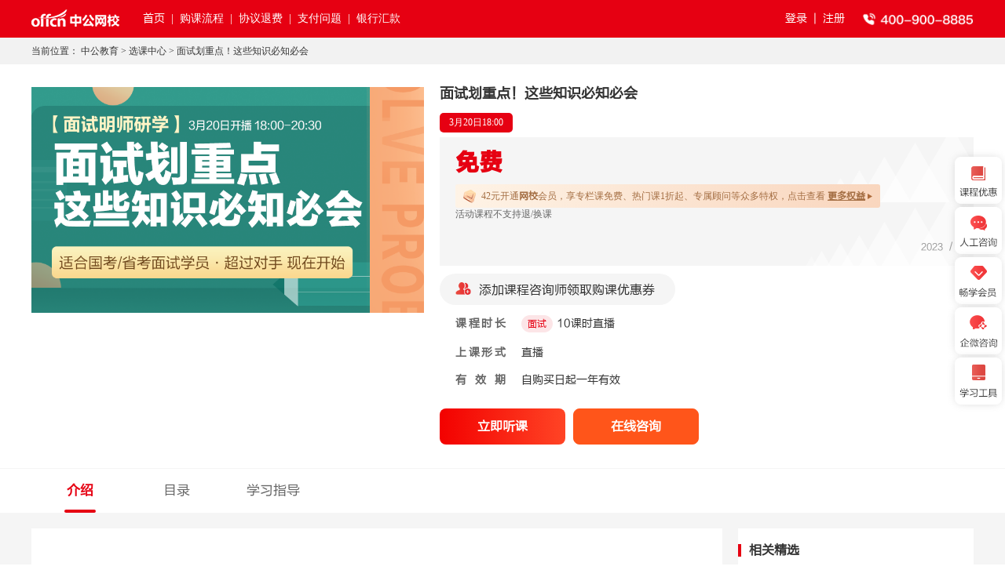

--- FILE ---
content_type: text/html; charset=utf-8
request_url: https://i.offcn.com/c/1378360
body_size: 16178
content:
<!DOCTYPE HTML>
<html>

<head>
    <meta http-equiv="Content-Type" content="text/html; charset=utf-8">
    <title>

    面试划重点！这些知识必知必会

</title>
    <meta name="keywords" content="

    面试划重点！这些知识必知必会海淀区国考培训班

">
    <meta name="description" content="

面试划重点！这些知识必知必会课程是由中公教育师资团队为学员制定的有效学习方案，在线答疑、多平台学习、配套下载教辅服务包，现在报名享有优惠，咨询热线：400-6300-999

">
    <meta name="others" content="面试划重点！这些知识必知必会">
    <link rel="icon" href="//www.eoffcn.com/favicon.ico" type="image/x-icon"/>
    
<link href="/statics/goods/css/swiper.min-aa1fb220cf.css" rel="stylesheet" type="text/css">

    
        <link href="/statics/goods/css/style-3bb0d9caee.css" rel="stylesheet" type="text/css">
    

<link href="/statics/goods/css/video-js-5304d43fc5.css" rel="stylesheet" type="text/css">
<link href="/statics/goods/css/new_zixun-16760e1aa8.css" rel="stylesheet" type="text/css">

    
<script>
(function(win, export_obj) {
    win['TeaAnalyticsObject'] = export_obj;
    if (!win[export_obj]) {
        function _collect() {
            _collect.q.push(arguments);
        }
        _collect.q = _collect.q || [];
        win[export_obj] = _collect;
    }
    win[export_obj].l = +new Date();
})(window, 'collectEvent');
</script>
<script async src="https://lf3-data.volccdn.com/obj/data-static/log-sdk/collect/5.0/collect-rangers-v5.1.12.js"></script>
<script>
    window.collectEvent('init', {
        app_id:20004265,
        log: true,
        enable_native: true,
        channel_domain: 'https://gator.volces.com',
        disable_sdk_monitor:true, //用于禁止SDK启动后自身监控事件 onload 的上报
        disable_auto_pv: true
    });
    window.collectEvent('start')
    var hsLoginSsoId =  0;
    if(hsLoginSsoId > 0){
        window.collectEvent('config',{
            user_unique_id: hsLoginSsoId.toString()
        })
    }else{
        window.collectEvent('config',{
            user_unique_id: null
        })
    }
</script>
<script type="text/javascript" src="//statics.eoffcn.com/statics/js/index/jquery.min.js"></script>
<script>
    var goodsShopId = 53;
    var nineteenShopId = 101;
    var goodsType = 1;
</script>
<script src="/statics/goods/js/before-829010c5de.js"></script>
<script charset="utf-8" src="/statics/goods/js/jweixin-1-bd9119bdf9.3.2.js"></script>
<script charset="utf-8" src="/statics/goods/js/study_platform-b4c63e141c.js"></script>
<script charset="utf-8" src="/statics/goods/js/video-b8ab40d724.js"></script>
<script charset="utf-8" src="/statics/goods/js/videojs-1224268733.js"></script>
<script charset="utf-8" src="/statics/goods/js/swiper-28efa41eae.min.js"></script>
<script charset="utf-8" src="/statics/goods/js/scrollToSmoothly-934345b012.js"></script>
<script charset="utf-8" src="/statics/goods/js/qrcode-517b55d368.min.js"></script>
<script charset="utf-8" src="/statics/goods/js/md5-7fd110c041.js"></script>
<script>(function() {var _53code = document.createElement("script");_53code.src = "https://tb.53kf.com/code/code/bedef337557d3a64c1e6744f19e9d0016/3";var s = document.getElementsByTagName("script")[0]; s.parentNode.insertBefore(_53code, s);})();</script>



<script type="text/javascript"  src=""></script>

    </head>


<body >




<div class="popup_limit">
    <div class="shadow"></div>
    <div class="con con1">
        <div class="p1">
            <span class="s1"></span>
            <span class="s2"><i></i>当前活动商品已售罄</span>
            <div class="s3">继续支付将以原价<span class="s3_price">￥<i>23000</i></span>购买</div>
        </div>
        <div class="btns clearfix">
            <div class="cancel">取消</div>
            <div class="continue">继续支付</div>
        </div>
    </div>
    <div class="con con2">
        <div class="p1">
            <span class="s1"></span>
            <span class="s2"><i></i>很抱歉,活动商品数量有限,该商品每人最多限购<b>3</b>件</span>
            <div class="s3">继续支付将以原价<span class="s3_price">￥<i>23000</i></span>购买</div>

        </div>
        <div class="btns clearfix">
            <div class="cancel">取消</div>
            <div class="continue">原价购买<span class="s3_price">￥<i>23000</i></span></div>
        </div>
    </div>
    <div class="con con3">
        <div class="p1">
            <div class="s3"><i></i>你即将以原价<span class="s3_price">￥<i>23000</i></span>购买次商品</div>
            <div class="s4">推荐手机扫码拼团购买享受更多优惠</div>
        </div>
        <div class="btns clearfix">
            <div class="cancel">取消</div>
            <div class="continue">继续支付</div>
        </div>
    </div>
</div>




<div class="header">
    <div class="common">
        <p class="l"><a href="//www.eoffcn.com/" target="_blank"><img class="logo_AI" src="//statics.eoffcn.com/statics/images/show/course/i_r1_c4_AI.png"></a>
        </p>
        <div class="header_l l">
            <div class="hl_tc"><a href="//www.eoffcn.com/" target="_blank">首页</a> &nbsp;|</div>
            <div class="hl_tc gklc">购课流程 &nbsp;|
                <div class="hlt_tc_c">
                    <div class="con" style="display:none;"><!-- js问题 占位 --></div>
                    <div class="con" style="display:block;">
                        <p><img src="//statics.eoffcn.com/statics/images/show/course/nav01.jpg"></p>
                        <p>以公务员为例，选择对应考试的课程简章<a href="//www.eoffcn.com/gwy/kskc/ah/" target="_blank">www.eoffcn.com/gwy/kskc/ah/</a>
                        </p>
                        <div class="clear">&nbsp;</div>
                    </div>
                    <div class="con" style="display:none;">
                        <p><img src="//statics.eoffcn.com/statics/images/show/course/nav02.jpg"></p>
                        <p>点击查看该课程详细信息<a href="//www.eoffcn.com/wxkc/gwy/bs/2235.html" target="_blank">www.eoffcn.com/wxkc/gwy/bs/2235.html</a>
                        </p>
                        <div class="clear">&nbsp;</div>
                    </div>
                    <div class="con" style="display:none;">
                        <p><img src="//statics.eoffcn.com/statics/images/show/course/nav03.jpg"></p>

                        <div class="clear">&nbsp;</div>
                    </div>
                    <div class="con" style="display:none;">
                        <p><img src="//statics.eoffcn.com/statics/images/show/course/nav04.jpg"></p>

                        <div class="clear">&nbsp;</div>
                    </div>
                    <div class="con" style="display:none;">
                        <p><img src="//statics.eoffcn.com/statics/images/show/course/nav05.jpg"></p>

                        <div class="clear">&nbsp;</div>
                    </div>
                    <div class="tag">
                        <p>&nbsp;</p>
                        <span class="hover">1</span><span>2</span><span>3</span><span>4</span><span>5</span>
                    </div>
                    <p class="icons">&nbsp;</p>
                </div>
            </div>
            <div class="hl_tc xytf">协议退费 &nbsp;|
                <div class="hlt_tc_c">
                    <p class="icons">&nbsp;</p>
                    <h2>协议签署</h2>
                    <ul class="clearfix">
                        <li class="xy_li1">
                            <a href="//www.eoffcn.com/help/33.html#a" target="_blank">
                                <span></span>协议书什么时间签
                            </a>
                        </li>
                        <li class="xy_li2">
                            <a href="//www.eoffcn.com/help/33.html#b" target="_blank">
                                <span></span>协议书要和谁签
                            </a>
                        </li>
                    </ul>
                    <h2>协议退费</h2>
                    <ul class="clearfix">
                        <li class="xy_li3">
                            <a href="//www.eoffcn.com/help/34.html#a" target="_blank">
                                <span></span>什么时候退费
                            </a>
                        </li>
                        <li class="xy_li4">
                            <a href="//www.eoffcn.com/help/34.html#b" target="_blank">
                                <span></span>退费向谁申请
                            </a>
                        </li>
                        <li class="xy_li5">
                            <a href="//www.eoffcn.com/help/34.html#c" target="_blank">
                                <span></span>退费需要的材料
                            </a>
                        </li>
                        <li class="xy_li6">
                            <a href="//www.eoffcn.com/help/34.html#d" target="_blank">
                                <span></span>退费办理多久收到款项
                            </a>
                        </li>
                        <li class="xy_li7">
                            <a href="//www.eoffcn.com/help/34.html#e" target="_blank">
                                <span></span>退费后课程如何处理
                            </a>
                        </li>
                    </ul>

                    <p class="zx">
                        <span></span>
                        如果有更多问题请点击<a>立即咨询</a>
                    </p>
                </div>
            </div>
            <div class="hl_tc zfwt">支付问题 &nbsp;|
                <div class="hlt_tc_c">
                    <p class="icons">&nbsp;</p>
                    <ul class="clearfix">
                        <li class="zf_li1">
                            <a href="//www.eoffcn.com/help/36.html#a" target="_blank">
                                <span></span>如何购买
                            </a>
                        </li>
                        <li class="zf_li2">
                            <a href="//www.eoffcn.com/help/36.html#b" target="_blank">
                                <span></span>支付限额
                            </a>
                        </li>
                        <li class="zf_li3">
                            <a href="//www.eoffcn.com/help/36.html#c" target="_blank">
                                <span></span>银行汇款
                            </a>
                        </li>
                        <li class="zf_li4">
                            <a href="//www.eoffcn.com/help/36.html#d" target="_blank">
                                <span></span>网页支付不跳转
                            </a>
                        </li>
                        <li class="zf_li5">
                            <a href="//www.eoffcn.com/help/36.html#e" target="_blank">
                                <span></span>联盟订单问题
                            </a>
                        </li>
                        <li class="zf_li6">
                            <a href="//www.eoffcn.com/help/36.html#f" target="_blank">
                                <span></span>学习卡支付购课
                            </a>
                        </li>
                    </ul>

                    <p class="zx"><span></span>如果有更多问题请点击<a>立即咨询</a>
                    </p>
                </div>
            </div>
            <div class="hl_tc yhhk">银行汇款
                <div class="hlt_tc_c">
                    <p class="icons">&nbsp;</p>
                    <p>1、无法在线支付的学员，可选择银行汇款方式进行付款</p>
                    <p>2、可选银行汇款----<span>厦门国际银行</span></p>
                    <p><em></em>开户行：厦门国际银行股份有限公司北京亚运村支行</p>
                    <p><em></em>户 名：中公教育科技股份有限公司</p>
                    <p><em></em>账 号：<span>8030 1000 0000 9326</span></p>
                    <p>3、更多问题咨询，可返回中公教育帮助中心：<a href="//www.eoffcn.com/help/" target="_blank">www.eoffcn.com/help/</a>
                    </p>
                    <p class="zx"><span></span>如果有更多问题请点击<a>立即咨询</a>
                    </p>
                </div>
            </div>
        </div>
        <p class="header_r r">
            <a  href=https://passport.eoffcn.com/sso/sso.html?action=login_view&amp;&amp;app_id=12&amp;ref=http%3A%2F%2Fi.offcn.com%2Fuser%2Fcheck-login%3Fref%3D%2Fc%2F1378360  target="_blank">登录</a> &nbsp;|&nbsp;
            <a  href=https://passport.eoffcn.com/sso/sso.html?action=register_view&amp;&amp;app_id=12&amp;ref=http%3A%2F%2Fi.offcn.com%2Fuser%2Fcheck-login%3Fref%3D%2Fc%2F1378360 target="_blank">注册</a>
            
            <span class="span_wangxiao"></span>
            
        </p>

        <p class="clear">&nbsp;</p>
    </div>
</div>










    


<div class="group_popup">
    <div class="tsqq">QQ群号已复制</div>
    <div class="shadow"></div>
    <div class="inner">
        <div class="close_btn"></div>
        <h2 class="mid"></h2>
        <div class="sku_group_container sku_group_box" id="sku_group_container"></div>
        <script id="sku_group_new" type="text/html">
            <% for(var i = 0; i < data.length; ++i) { %>
                <div class="sku_group_wrapper clearfix" data-name="<%= data[i].name%>" data-value="">
                    <div class="sku_name"><%= data[i].name%></div>
                    <div class="sku_value clearfix">
                    <% for(var j=0; j < data[i].values.length;j++ ) { %>
                        <% if(typeof data[i].values[j].name === 'string' && data[i].values[j].name?.indexOf('协议') === -1){ %>
                            <div class="<%= data[i].values[j].selected ? 'active' : '' %>" onclick="skuDoSelect('<%= data[i].name%>', '<%= data[i].values[j].name%>')"><%= data[i].values[j].name%><span class="tick"></span></div>
                        <% } %>
                    <% } %>

                    </div>
                </div>
            <% } %>
        </script>
        <div class="group_tip">
            <span class="s1"></span>
            <span class="s2">请先在上方选择</span>
            <span class="s3"></span>
        </div>
        <div class="group_div">
            <ul class="wx_group_list">
                <li>
                    <p class="introduce">加微信说明</p>
                    <div class="code_box">
                        <img src="" alt="">
                        <p class="tip">微信扫码添加</p>
                        <span class="hand"></span>
                    </div>
                </li>
            </ul>
            <ul class="qq_group_list">
                <li>
                    <p class="introduce">加QQ说明</p>
                    <div class="code_box clearfix">
                        <p>QQ号<br><span>1122334455</span></p>
                        <div class="copy_btn">复制QQ号</div>
                    </div>
                </li>
            </ul>
            <div class="no_group">
                <span class="s1"></span>
                <span class="s2">该选择下没有可添加的群，请尝试其他选择</span>
            </div>
        </div>
    </div>
</div>

<div class="video_wrapper">
    <div class="video_inner">
        <span class="vclose_btn"></span>
        <div class="bg_img" >
            <div class="swiper-container gallery-top">
                <div class="swiper-wrapper">
                </div>
            </div>
            <div class="swiper-container gallery-thumbs">
                <div class="swiper-wrapper">
                </div>
                <div class="swiper-button-next swiper-button-white"></div>
                <div class="swiper-button-prev swiper-button-white"></div>
            </div>
        </div>
        <div class="playercontainer" id="playercontainer" style="display:none">
        </div>
    </div>
</div>
<div class="main">
    
     <div class="nav">
        <div class="common">
            <span class="icons">&nbsp;</span>当前位置：
            <a href="//www.eoffcn.com/" target="_blank">中公教育</a> &gt;
            <a href="//www.eoffcn.com/xkzx/">选课中心</a> &gt;
            <a href="javascript:void(0)">面试划重点！这些知识必知必会</a>
        </div>
    </div>
    
    <!--<div class="gotop"></div>-->
    <div class="main_c1" id="main_c1">
        <div class="fixed_wrapper">
            <div class="fixed_inner">
                <div class="common clearfix no_header">
                    <div class="pic_box left">
                        
                            
                                <div class="video_box" style="background-image: url(https://s.eoffcn.com/ds/202303/4f645182a68d424f674ac9761c2f879a_1679020228000_9417.png)">
                            
                        
                            <div class="bg_img" >

                                <div class="swiper-container gallery-top">
                                    <div class="swiper-wrapper">
                                    </div>
                                    
                                    <!-- Add Arrows -->
                                </div>
                                <div class="swiper-container gallery-thumbs">
                                    <div class="swiper-wrapper">
                                    </div>
                                    <div class="swiper-button-next swiper-button-white"></div>
                                    <div class="swiper-button-prev swiper-button-white"></div>
                                </div>
                            </div>
                            <div class="playercontainer" id="playercontainer" style="display:none">
                            </div>
                            
                        </div>
                    </div>
                    <div class="info_box right ">
                        <div class="tri"></div>
                        <div class="minh">
                            <h2 class="class_name">面试划重点！这些知识必知必会</h2>
                            
                            
                                <a class="classdate">3月20日18:00</a>
                            
                            
                            
                            
                                <div class="countdown_box">
                                    <div class="fix_icon"></div>
                                    <div class="box_con clearfix">
                                        <div class="left clearfix">
                                            <div class="fire"></div>
                                            <div class="name">中公教育限时优惠活动</div>
                                        </div>

                                        
                                        <div class="events" style="display: none">
                                            <div class="right2">
                                                <span class="nian"><i>2020</i>年</span>
                                                <span class="riqi">X月X日 12:00</span>开始 -
                                                <span class="limit_num">前<i>XXX</i>名享促销价</span>
                                                ￥
                                                <span class="act_price">9999</span>
                                                <span class="qi">起</span>
                                            </div>
                                        </div>

                                        <div class="right clearfix">
                                            <div class="words">距离活动结束还剩</div>
                                            <div class="time clearfix">
                                                <span class="day">00</span>
                                                <i class="day_i">天</i>
                                                <span class="hour">00</span>
                                                <i class="">:</i>
                                                <span class="min">00</span>
                                                <i class="">:</i>
                                                <span class="second">00</span>
                                            </div>
                                        </div>
                                    </div>
                                </div>
                            
                            
                            <div class="price_box">
                                <div class="top">
                                    
                                        
                                            <div class="price clearfix">
                                                <b class="price-display">免费</b>
                                            </div>
                                        

                                        
                                        <div class="state state1">仅剩<i></i>件活动商品</div>
                                        <div class="state state2">活动商品已售罄</div>
                                        
                                        <div class="bookstock bookstock1">库存不足</div>
                                        <div class="bookstock bookstock2">库存<span></span>件</div>
                                        <div class="clear"></div>

                                    
                                    <div class="vip-box clearfix">
                                        <div class="left clearfix">
                                            <div class="text"><span></span><b class="youzhi">网校</b><b class="huiyuan">会员</b></div>
                                            <div class="price">￥</div>
                                        </div>
                                        <div class="clearfix yuanjia">
                                            <span>原价￥</span>
                                            <b class="price-display">
                                                
                                                    0
                                                
                                            </b>
                                        </div>
                                    </div>
                                    <div class="clearfix">
                                        <div class="right-text clearfix">
                                            <div class="div-texts">
                                                <i></i>
                                                <span class="s1"></span> <span class="s2">,并享专栏课免费\热门课1折起\专属顾问等众多特权<b class="check">，点击查看</b></span>
                                                <a class="checkMore" href="https://youzhi.eoffcn.com/?memberPoster=1" target="_blank">更多权益</a><span class="tri"></span>
                                            </div>
                                        </div>
                                    </div>


                                    
                                    
                                        <div class="refundAgreement">活动课程不支持退/换课</div>
                                    
                                    

                                    
                                    
                                    
                                    <div class="edit_time">2023<span>&nbsp;&nbsp;/&nbsp;&nbsp;</span> <span>&nbsp;&nbsp;&nbsp;&nbsp;</span></div>
                                    
                                </div>

                                
                                <div class="events clearfix">
                                    <div class="left">中公购课节</div>
                                    <div class="mid"></div>
                                    <div class="right2">
                                        <span class="limit_num">前<i>XXX</i>名享</span>
                                        促销价￥<span class="act_price">9999</span>
                                        <span class="qi">起</span>
                                        <span class="nian"><i>2020</i>年</span>
                                        <span class="riqi">X月X日 12:00</span>开始
                                    </div>
                                    <div class="icon"></div>
                                </div>
                                
<!--                                -->
                            </div>

                            <div class="group_present clearfix">
                                <div class="join_group clearfix">
                                    <div class="left"></div>
                                    <div class="mid">点击加群获取更多备考福利！</div>
                                    <div class="right"></div>
                                </div>
                                <div class="present clearfix">
                                    <div class="left"></div>
                                    <div class="mid">买1赠<span class="s1">多</span>,购买即可免费送给<span class="s2">多</span>位好友！</div>
                                </div>
                            </div>

                            <div class="live3_price">
                                
                                    <div class="price clearfix">
                                        <b class="price-display">免费</b>
                                    </div>
                                
                            </div>

                            <div class="chosen order-selector">
                                <p class="p1 p2 clearfix">
                                    <span class="s1">请选择</span>
                                    <span class="s2">:</span>
                                    <span class="s3" id="selected-sku-path"></span>
                                </p>
                            </div>

                            <div class="toast_wrapper">
                                <div class="store" style="display:none"></div>
                                <div class="toast" style="display: none;">
                                    <p>请选择 <span> </span></p>
                                </div>

                                
                            
                                <ul class="ul_table">
                                    
                                    <li class="clearfix kc_li">
                                        <div class="left">课程时长</div>
                                        <div class="mid"></div>
                                        <div class="right"></div>
                                    </li>
                                    
                                    
                                    
                                    <li class="clearfix">
                                        <div class="left">上课形式</div>
                                        <div class="mid"></div>
                                        <div class="right">直播</div>
                                    </li>
                                    
                                    
                                
                                    <li class="clearfix youxiaoqi">
                                        <div class="left">有效期</div>
                                        <div class="mid"></div>
                                        <div class="right">
                                            
                                                
                                                    自购买日起一年有效
                                                
                                            
                                        </div>
                                    </li>
                                
                                </ul>
                            
                                
                            </div>
                            
                                
                                
                            
                        </div>
                        
                        <div class="buy_zx clearfix">
                        
                            
                                
                                    
                                    
                                        <div class="vip-btns clearfix">
                                            <a class="vip-free buy_btn buy_btn0" href="/order/create?goodsId=wp0102303171035581001">
                                                <b class="s2">￥<b>0</b></b> <b class="s1">
                                                
                                                    
                                                        网校会员购买
                                                    
                                                
                                                </b>
                                            </a>
                                            <a class="vip-buy-btn buy_btn buy_btn0" href="/order/create?goodsId=wp0102303171035581001">
                                                <b class="s2">￥<b></b></b> <b class="s1">
                                                
                                                    
                                                        网校会员购买
                                                    
                                                
                                                </b>
                                            </a>
                                            <a class="normal-buy-btn buy_btn buy_btn0" href="/order/create?goodsId=wp0102303171035581001">
                                                 <b class="s2">￥<b></b></b> <b class="s1">原价购买</b>
                                            </a>
                                            
                                        </div>
                                        <div class="pintuan_btn">
                                            <span class="price_span">
                                                <b class="b1">￥</b>
                                                <b class="b2">33333</b>
                                            </span>
                                            <span class="price_text">发起拼团</span>
                                            <div class="qrcode_box">
                                                <div id="qrcode" class="qrcode"></div>
                                                <p>手机扫码参与拼团活动</p>
                                            </div>
                                        </div>
                                        <div class="normal-btns" style="position: relative">
                                            <a class="buy_btn buy_btn0 buy_btn_AI" href="/order/create?goodsId=wp0102303171035581001" target="_blank">
                                                <span class="original_price_span">
                                                    <b class="b1">￥</b>
                                                    <b class="b2"></b>
                                                </span>
                                                <span class="original_price_text">
                                                    
                                                        
                                                            
                                                                立即听课
                                                            
                                                        
                                                    
                                                </span>
                                            </a>
                                            <a class="AI_tishi" href="javascript:;"></a>
                                        </div>

                                    
                                
                            
                            <a class="buy_btn unable" >已失效</a>
                            <a class=" unable soldout" >已售罄</a>
                            
                                <a class="zx 222">在线咨询</a>
                            
                            <a class="cancel">取消</a>
                        
                        </div>
                    </div>
                    
                </div>
            </div>
        </div>
    </div>
    <div class="pop_box">
        <div class="shadow"></div>
        <div class="inner">
            <p>该商品已失效，请购买其他商品</p>
            <div class="close-btn">我知道了</div>
        </div>
    </div>

    <div class="pop_box_book">
        <div class="shadow"></div>
        <div class="inner">
            <p>很抱歉，免费商品数量有限，每人最多领取1件</p>
            <div class="close-btn">我知道了</div>
        </div>
    </div>

    
    
    <a target="_blank" href="//youzhi.eoffcn.com?sf=wxcourser" class="ChangXue"></a>
    <div class="main_c2" id="main_c2">
        <div class="place_holder"></div>
        <div class="mc2_top snav" style="">
            <div class="common">
                <div class="tag clearfix">
                    
                        <a class="active">介绍<span class="bot_line"></span></a>
                    
                    
                    <a class="kc">目录<span class="bot_line"></span><span class="mark">试学</span></a>
                    
                    <a>学习指导<span class="bot_line"></span></a>
                    
                    
                </div>
                
                    <div class="buy_fixed buy_fixed_AI">
                        
                            
                                
                                    立即听课
                                
                            
                        
                    </div>
                
                <div class="AI_tishi2"></div>
                <div class="vip_texts_fixed">
                    <div class="right-text clearfix">
                        <div class="div-texts">
                            <span class="s1"></span> <span class="s2">,并享专栏课免费、热门课1折起、专属顾问等众多特权，点击查看</span>
                            <a class="checkMore" href="https://youzhi.eoffcn.com/?memberPoster=1" target="_blank">更多权益</a><span class="tri"></span>
                        </div>
                    </div>
                </div>
            </div>
        </div>
        <div class="con_box clearfix">
            <div class="wrap clearfix">
                <div class="con_left">
                    
                    
                    <!--课程介绍-->
                    <div class="con course">
                        <h3 class="h3 kechengjieshao"></h3>
                        <!--授课师资-->
                        

                        

                        <div class="content">
                            
                                
                                

                                
                                    <p><img src="https://s.eoffcn.com/ds/202303/1b500757-43f2-36c7-8cec-bff93c928967.png" alt="" /></p>
                                
                            
                        </div>

                        <div class="jsmrt"></div>
                    </div>
                    <!--课程大纲-->
                    <div class="con outline" data-skuid="cid1002962" style="">
                        <h3 class="h3 kechengdagang"></h3>
                        <div id="video_container" class="video_container"></div>
                        <script id="video_list" type="text/html">
                        <% if (data) { %>
                            <div class="videolist_title close 1174"><span></span>试听课程<i class="ei ei-shang"></i></div>
                            <ul class="list video_ul">
                                <% for(var i=0 ; i < data.length ; i++ ) { %>
                                    <li class="list_li">
                                        <div class="chapter" data-type="1">
                                            <div class="chapter_con">
                                                <% var Component=data[i].component %>
                                                <% for(var j=0 ; j < Component.length ; j++ ) { %>
                                                    <% if (Component[j].module_type==2) { %>
                                                    <div class="component clearfix type1">
                                                        <div class="audition" data-id="<%= Component[j].id %>" data-mdaid="<%= Component[j].video_id %>" data-skuid="cid1002962" >
                                                            <div class="audition_inner">
                                                            试听
                                                            </div>
                                                        </div>
                                                        <i class="ei ei-module_type1<%= Component[j].module_type %>"></i>
                                                        <div class="type_name"><%= Component[j].module_type %></div>
                                                        <div class="component_name"><%= Component[j].level_name %></div>
                                                        <% if (Component[j].video_time) { %>
                                                        <div class="time_box video_time"><%= Component[j].video_time %></div>
                                                        <%}%>
                                                    </div>
                                                    <%}%>
                                                    <% if (Component[j].lType==1) { %>
                                                    <div class="component clearfix  type2">
                                                        <div class="audition" data-id="<%= Component[j].id %>" data-mdaid="<%= Component[j].mediaId %>" data-skuid="cid1002962" >
                                                            <div class="audition_inner">
                                                            试听
                                                            </div>
                                                        </div>
                                                        <i class="ei ei-module_type2<%= Component[j].lType %>"></i>
                                                        <div class="type_name"><%= Component[j].lType %></div>
                                                        <div class="component_name"><%= Component[j].name %></div>
                                                        <% if (Component[j].duration) { %>
                                                        <div class="time_box video_time"><%= Component[j].duration %></div>
                                                        <%}%>
                                                    </div>
                                                    <%}%>
                                                <%}%>
                                            </div>
                                        </div>
                                    </li>
                                <% } %>
                            </ul>
                        <% } %>
                        </script>
                        <div id="outline_container"></div>
                        <script id="outline" type="text/html">
                        <div class="outline_title"><span></span>课程大纲</div>
                        <% if (data) { %>
                            <% for(var cid in data) { %>
                                <% var data2=data[cid] %>
                                <ul class="list kc_ul">

                                    <% for(var key in data2) { %>
                                    <li class="list_li">
                                        <h3 class="h3 class_name open">
                                            <p><%= data2[key].name %><span class="mark">试听</span></p>
                                            <% if (data2[key].dataOutline.length) { %>
                                            <i class="ei ei-xia"></i>
                                            <%}%>
                                        </h3>
                                        <% var info=data2[key].info %>
                                        <% var dataOutline=data2[key].dataOutline %>
                                        <% if (dataOutline.length) { %>
                                        <% if (info.type==1) { %>
                                        <div class="chapter" data-type="1">
                                            <div class="chapter_con">
                                            <% for(var i=0 ; i < dataOutline.length ; i++ ) { %>
                                                <p style="display:none"><%= dataOutline %></p>
                                                <% if (dataOutline[i].breadcrumbs) { %>
                                                <div class="breadcrumbs">
                                                    <%- dataOutline[i].breadcrumbs %>
                                                </div>
                                                <%}%>
                                                <% var Component=dataOutline[i].component %>
                                                <% for(var j=0 ; j < Component.length ; j++ ) { %>
                                                <div class="component clearfix">
                                                    <% if (Component[j].module_type==2) { %>
                                                    <div class="audition" data-id="<%= Component[j].id %>" data-mdaid="<%= Component[j].video_id %>" data-skuid="cid1002962" >
                                                        <div class="audition_inner">
                                                        试听
                                                        </div>
                                                    </div>
                                                    <%}%>
                                                    <i class="ei ei-module_type1<%= Component[j].module_type %>"></i>
                                                    <div class="type_name"><%= Component[j].module_type %></div>
                                                    <div class="component_name"><%= Component[j].level_name %></div>
                                                    <% if (Component[j].video_time) { %>
                                                    <div class="time_box video_time"><%= Component[j].video_time %></div>
                                                    <%}%>
                                                    <% if (Component[j].start_time) { %>
                                                    <div class="live_time">
                                                        （<span class="start_time"><%= Component[j].start_time %></span><span class="h_line">-</span><span class="end_time"><%= Component[j].end_time %></span>）
                                                    </div>
                                                    <%}%>
                                                </div>
                                                <%}%>
                                            <%}%>
                                            </div>
                                        </div>
                                        <%}%>
                                        <% if (info.type==2) { %>
                                        <div class="chapter" data-type="2">
                                            <div class="chapter_con">
                                            <% for(var i=0 ; i < dataOutline.length ; i++ ) { %>

                                                <p style="display:none"><%= dataOutline %></p>
                                                <% if (dataOutline[i].breadcrumbs) { %>
                                                <div class="breadcrumbs">
                                                    <%- dataOutline[i].breadcrumbs %>
                                                </div>
                                                <% } %>
                                                <% var Component=dataOutline[i].component %>
                                                <% for(var j=0 ; j < Component.length ; j++ ) { %>
                                                <div class="component clearfix">

                                                    <% if (Component[j].lType==1) { %>
                                                    <div class="audition" data-id="<%= Component[j].id %>" data-mdaid="<%= Component[j].mediaId %>" data-skuid="cid1002962" >
                                                        <div class="audition_inner">
                                                        试听
                                                        </div>
                                                    </div>
                                                    <%}%>


                                                    <i class="ei ei-module_type2<%= Component[j].lType %>"></i>
                                                    <div class="type_name"><%= Component[j].lType %></div>
                                                    <div class="component_name"><%= Component[j].name %></div>
                                                    <% if (Component[j].duration) { %>
                                                    <div class="time_box video_time"><%= Component[j].duration %></div>
                                                    <%}%>

                                                </div>
                                                <%}%>
                                            <%}%>
                                            </div>
                                        </div>
                                        <%}%>
                                        <%}%>
                                    </li>
                                    <%}%>
                                </ul>
                            <%}%>
                        <%}else{ %>
                            暂无课程大纲内容
                        <%}%>
                        </script>
                    </div>
                    <!--师资展示-->
                    
                    <!--听课指导-->
                    <!-- 优职店铺 展示19听课指导 -->
                    
                        <div class="con guide" style="">
                            
                                <h3 class="h3  tingkezhidao"></h3>
                            
                            <div class="con_tkzd con_normal" style="display:none">
                                <p class="ct_t"><span>&nbsp;</span>听课指导</p>
                                <div class="ct_con">
                                    <p><img src="//statics.eoffcn.com/statics/images/show/course/sq.jpg"><span>购买课程后如何获得听课账号？</span></p>
                                    <p><img src="//statics.eoffcn.com/statics/images/show/course/sa.jpg">购课需要注册用户名进行登录后进行，听课账号即为注册用户名。</p>
                                </div>
                                <div class="ct_con">
                                    <p><img src="//statics.eoffcn.com/statics/images/show/course/sq.jpg"><span>注册时提示用户名已存在或忘记密码如何进行操作？</span></p>
                                    <p><img src="//statics.eoffcn.com/statics/images/show/course/sa.jpg"><a href="//www.eoffcn.com/" target="_blank">在中公教育首页</a> 点击"听课中心"进入登录界面，<br>点击"忘记密码"，根据提示操作重置密码，然后再进行登录学习。
                                    </p>
                                </div>
                                <div class="ct_con">
                                    <p><img src="//statics.eoffcn.com/statics/images/show/course/sq.jpg"><span>购买后如何进行听课？</span></p>
                                    <p><img src="//statics.eoffcn.com/statics/images/show/course/sa.jpg">中公教育课程支持多设备在线和离线学习！<br>① <a href="//www.eoffcn.com/help/6.html" target="_blank">点此查看 电脑 听课教程</a><br>② <a href="//www.eoffcn.com/help/7.html" target="_blank">点此查看 安卓设备 听课教程</a><br>③ <a  href="//www.eoffcn.com/help/9.html" target="_blank">点此查看 IOS系统（苹果）设备 听课教程</a></p>
                                </div>
                                <div class="ct_con">
                                    <p><img src="//statics.eoffcn.com/statics/images/show/course/sq.jpg"><span>课程可以使用多久，是否有效期限制？</span></p>
                                    <p><img src="//statics.eoffcn.com/statics/images/show/course/sa.jpg"><span class="youxiaoqispan">
                                            
                                                自购买日起一年有效
                                            
                                        </span>
                                    </p>
                                </div>
                                <div class="ct_con">
                                    <p><img src="//statics.eoffcn.com/statics/images/show/course/sq.jpg"><span>课程有没有学习次数限制？</span></p>
                                    <p><img src="//statics.eoffcn.com/statics/images/show/course/sa.jpg">中公教育课程在有效期内，可以随时学习，反复学习，没有次数限制。</p>
                                </div>
                            </div>
                            
                                
                                    <div class="con_tkzd con_youke"  style="display:block">
                                        <div class="ct_con">
                                            <div class="div1 clearfix"><i></i><span>听课方式？</span></div>
                                            <div  class="div2  clearfix"><i></i>
                                                <div class="right2">
                                                    <p class="p1">
                                                        1、移动端：<br/>
                                                        &emsp;&emsp;&emsp;&ensp;请在各大应用市场搜索“中公网校”，已下载学员打开APP【学习tab】，即可开始学习-
                                                        <a href="http://e.eoffcn.com/down-study-app.php" target="_blank" rel="noopener noreferrer">点击下载/打开中公网校APP</a><br/>
                                                        &emsp;&emsp;2、小程序端：<br/>
                                                        &emsp;&emsp;&emsp;&ensp;请搜索“中公网校”小程序，进入【学习tab】进行学习；<br/>
                                                        &emsp;&emsp;3、PC端：<br/>
                                                        &emsp;&emsp;&emsp;&ensp;请登录”中公网校学习中心(xue.eoffcn.com)”，进入【我的课程】进行学习。
                                                    </p>
                                                </div>
                                            </div>
                                        </div>
                                        <div class="ct_con2 clearfix">
                                            <div class="left">
                                                <div class="ct_con">
                                                    <div class="div1 clearfix"><i></i><span>上课提醒</span></div>
                                                    <div  class="div2  clearfix"><i></i>
                                                        <div class="right2">
                                                            <p class="p1">微信扫描右侧二维码或微信搜索“中公教育学习助手”公众号，绑定听课手机号后即可接收课程提醒</p>
                                                        </div>
                                                    </div>
                                                </div>
                                                <div class="ct_con con_2">
                                                    <div class="div1 clearfix"><i></i><span>查看回放</span></div>
                                                    <div  class="div2  clearfix"><i></i>
                                                        <div class="right2">
                                                            <p class="p1">直播结束后2小时，再次点击听课入口可听直播回放。部分课程无回放，请以课程介绍为准</p>
                                                        </div>
                                                    </div>
                                                </div>
                                            </div>
                                            <div class="right">
                                                <div class="ercode"></div>
                                                <span>关注公众号 上课不迟到</span>
                                            </div>

                                        </div>

                                        
                                        <div class="ct_con">
                                            <div class="div1 clearfix"><i></i><span>离线下载</span></div>
                                            <div  class="div2  clearfix"><i></i>
                                                <div class="right2">
                                                    <p class="p1">回放及视频课程支持离线下载，特殊说明以课程介绍页为准</p>
                                                    <p class="p2">&emsp;&emsp;课程下载到APP中，禁止转发/拷贝，课程过期后无法观看</p>
                                                    <p class="p3">&emsp;&emsp;离线下载方式：进入听课APP-我的课程-下载课程</p>
                                                </div>
                                            </div>
                                        </div>
                                        <div class="ct_con">
                                            <div class="div1 clearfix"><i></i><span>联系我们</span></div>
                                            <div  class="div2  clearfix"><i></i>
                                                <div class="right2">
                                                    <p class="p1">在线客服：在本页点击【咨询】</p>
                                                    <p class="p2">&emsp;&emsp;电话客服：400-900-8885  </p>
                                                    <p class="p3">&emsp;&emsp;工作时间：课程咨询请按1（9:00-22:00），学员服务请按2（9:00-21:00），节假日不休</p>
                                                </div>
                                            </div>
                                        </div>
                                    </div>
                                
                            
                        </div>
                    
                    
                    <!--购买弹窗-->
                    <div id="purchase">
                        <div class="purchase">
                            <div class="purchaseClose r"></div>
                            <div class="subject">
                                <h3>
                                    <span class="l">日利奇之5-20下，学生用户胡</span>
                                </h3>
                                <div class="label">
                                    <div class="labelUl">
                                        <ul>
                                            <li class="click" data-num='wp5222204131720561001001'>
                                                <b>年度会员年度会员</b>
                                                <span>¥<strong>68</strong></span>
                                            </li>
                                            <li data-num='wp5222204131720561001002'>
                                                <b>终身会员</b>
                                                <span>¥<strong>198</strong></span>
                                            </li>
                                        </ul>
                                    </div>
                                    <h5>尊享<span>12</span>大会员特权</h5>
                                    <div class="privilege">
                                        <i class="privilLeft"></i>
                                        <div class="labelOl">
                                            <ol>
                                                <li>
                                                    <b><img src="" /></b>
                                                    <span>好课免费</span>
                                                </li>
                                                <li>
                                                    <b><img src="" /></b>
                                                </li>
                                                <li>
                                                    <b><img src="" /></b>
                                                </li>
                                                <li>
                                                    <b><img src="" /></b>
                                                </li>
                                                <li>
                                                    <b><img src="" /></b>
                                                </li>
                                            </ol>
                                        </div>
                                        <i class="privilRight"></i>
                                    </div>
                                </div>
                            </div>
                            <button ></button>
                        </div>
                    </div>
                </div>
                <div class="con_right">
                    <div class="xiangguan">
                        <h2 class="h2">相关精选</h2>
                        <div class="list">

                        </div>

                    </div>
                    <div class="remen">
                        <h2 class="h2">热门精选</h2>
                        <div class="list">

                        </div>

                    </div>
                    
                    
                </div>
            </div>
        </div>
    </div>
    

    

    
    

    
    

    
    

    
    

    
    

</div>

<div class="AI_video">
    <video
        src=""
        height="90%"
        width="30%"
        muted
        id="AI_video"
        poster="/statics/goods/img/videobj-0e5cdbf86e.png"
    ></video>
    <div class="tiaoguo">跳过</div>
    <div class="jingyin"></div>
    <div class="shengyin"></div>
</div>




 <link rel="stylesheet" href="/statics/poster/pc/footer-922f57db51.css"/>
    <div class="footer layout_common ">
        <div class="w1200 clearfix">
            <div class="top clearfix">
                <div class="div1">
                    <h2>关于我们</h2>
                    <a href="https://www.eoffcn.com/">网校首页</a>
                    <a href="https://www.eoffcn.com/help/40.html#b">网校优势</a>
                    <a href="https://www.eoffcn.com/help/40.html#c">线下地址</a>
                </div>
                <div class="div2">
                    <h2>新手必读</h2>
                    <a href="https://www.eoffcn.com/help/36.html#a">在线购买</a>
                    <a href="https://www.eoffcn.com/help/36.html#c">银行汇款</a>
                    <a href="https://www.eoffcn.com/help/2.html">听课入口</a>
                    <a href="https://www.eoffcn.com/help/4.html">听课流程</a>
                </div>

                <div class="div3">
                    <h2>常见问题</h2>
                    <a href="https://www.eoffcn.com/help/7.html">安卓手机听课问题</a>
                    <a href="https://www.eoffcn.com/help/9.html">苹果手机听课问题</a>
                    <a href="https://www.eoffcn.com/help/4.html">客户端听课问题</a>
                    <a href="https://www.eoffcn.com/help/31.html">协议课程问题</a>
                    <a href="https://www.eoffcn.com/help/26.html">OAO课程问题</a>
                    <a href="https://www.eoffcn.com/help/36.html#e ">退费转班规定</a>
                </div>
                <div class="div4">
                    <h2>全国统一咨询热线</h2>
                    <p class="clearfix">
                        <div class="left">

                            <img src="/statics/poster/pc/1/themes/img/dianhua-a2e503414a.png" alt="">
                        </div>
                        <div class="right">
                            <p>400-900-8885</p>
                            <p class="p2">课程咨询请按1 <br>售后服务请按2 <br>9:00-21:00 节假日不休</p>
                        </div>
                    </p>
                </div>
                <div class="line"></div>
                <div class="div5">
                    <h2>商务合作</h2>
                    
                    <div class="qrcode_wrap">
                        
                        <div class="name">
                            <span><img src="/statics/poster/pc/1/themes/img/weixin-50841d57df.png" alt=""></span>
                            <p>企业微信</p>
                            <div class="qrcode_box">
                                <img src="/statics/poster/pc/1/themes/img/gao-a2a47a2b1b.png" alt="">
                                <p>微信扫码添加</p>
                                <span>
                                <img src="/statics/poster/pc/1/themes/img/code_tri-255ce72dbf.png" alt="">
                                </span>
                            </div>
                        </div>

                    </div>
                </div>

                <div class="line"></div>
                <div class="div6 clearfix">
                    <div class="qrcode_div clearfix">
                        <div class="left">
                            <img src="/statics/poster/pc/1/themes/img/qrcode01-c82709cba5.png" alt="">
                        </div>
                        <div class="right">
                            <div class="p1">考编考证必备小工具</div>
                            <div class="p2">中公网校小程序</div>
                        </div>
                    </div>
                    <div class="qrcode_div clearfix">
                        <div class="left">
                            <img src="/statics/poster/pc/1/themes/img/qrcode02-fe0ab9aa97.png" alt="">
                        </div>
                        <div class="right">
                            <div class="p1">精选免费公开课</div>
                            <div class="p2">中公网校视频号</div>
                        </div>
                    </div>
                    <div class="qrcode_div clearfix">
                        <div class="left">
                            <img src="/statics/poster/pc/1/themes/img/qrcode03-649782bbd0.png" alt="">
                        </div>
                        <div class="right">
                            <div class="p1">中公教育官方网课平台</div>
                            <div class="p2">中公网校极速版APP</div>
                        </div>
                    </div>
                    <div class="qrcode_div clearfix">
                        <div class="left">
                            <img src="/statics/poster/pc/1/themes/img/qrcode04-8a3a7f9052.png" alt="">
                        </div>
                        <div class="right">
                            <div class="p1">资讯答疑试题</div>
                            <div class="p2">中公网校公众号</div>
                        </div>
                    </div>
                </div>
            </div>
            <div class="mid">
                友情链接：
                <a href="http://zj.offcn.com/  " target="_blank">浙江人事考试网</a>
                <a href="https://www.yixue99.com/ " target="_blank">医疗卫生招聘</a>
                <a href="http://sd.offcn.com " target="_blank">山东公务员考试</a>
                <a href="http://www.jinrongren.net/ " target="_blank">银行招聘网</a>
                <a href="http://www.kaoyan365.cn/ " target="_blank">中公考研网</a>
                <a href="http://bj.offcn.com/ " target="_blank">北京公务员考试</a>
                <a href="http://www.233.com/ " target="_blank">233网校</a>
                <a href="http://sh.offcn.com/ " target="_blank">上海公务员考试  </a>
                <a href="http://www.langlib.com/ " target="_blank">朗播网</a>
                <a href="http://he.offcn.com/ " target="_blank">河南省公务员考试</a>
                <a href="http://www.leleketang.com/ " target="_blank">乐乐课堂</a>
                <a href="http://www.zxxk.com/ " target="_blank">学科网</a>
                <a href="http://www.koolearn.com/ " target="_blank">新东方网校</a>
                <a href="http://www.shangxueba.com/ " target="_blank">上学吧</a>
                <a href="http://yz.kuakao.com/ " target="_blank">跨考考研</a>
                <a href="http://www.zhongkao.com/ " target="_blank">中考网</a>
                <a href="http://www.tingclass.net/ " target="_blank">英语听力 </a>
                <a href="http://www.gaokao.com/ " target="_blank">高考网</a>
                <a href="http://www.lagou.com/ " target="_blank">拉钩招聘</a>
                <a href="http://www.job5156.com/ " target="_blank">智通人才网</a>
                <a href="http://www.pxto.com.cn/ " target="_blank">培训网</a>
                <a href="http://hlj.offcn.com/  " target="_blank">黑龙江公务员考试</a>
                <a href="http://www.1010jiajiao.com  " target="_blank">青夏教育</a>
                <a href="http://www.ynpxrz.com/  " target="_blank">易贤网</a>
                <a href="http://www.eduego.com/ " target="_blank">卓立教育</a>
                <a href="http://www.eduei.com/ " target="_blank">走嗨嗨</a>
                <a href="http://www.huangye88.com/ " target="_blank">黄页88网</a>
                <a href="https://www.21cnjy.com/ " target="_blank">21世纪教育网</a>
                <a href="https://www.zujuan.com/ " target="_blank">组卷网</a>
                <a href="https://www.applysquare.com/ " target="_blank">平方创想</a>
                <a href="http://www.xspic.com/ " target="_blank">学识网</a>
                <a href="http://www.co188.com/ " target="_blank">土木在线</a>
                <a href="http://www.ujiuye.com/ " target="_blank">IT培训</a>
                <a href="http://www.zgjsks.com/ " target="_blank">中公教师网</a>
                <a href="http://www.zgsydw.com/ " target="_blank">事业单位招聘</a>
                <a href="http://www.hqwx.com/ " target="_blank">环球网校</a>
                <a href="http://www.wangxiao.cn/ " target="_blank">中大网校</a>
                <a href="http://www.exam8.com/ " target="_blank">考试吧</a>
                <a href="http://www.studyez.com/ " target="_blank">学易网</a>
                <a href="http://www.ekaoyan365.com/ " target="_blank">中公考研</a>
                <a href="https://youzhi.eoffcn.com/ " target="_blank">中公网校</a>
            </div>
        </div>
        <div class="bot">
            <div class="w1200">
                <p> Copyright©2000-2023 北京中公教育科技有限公司 .All Rights Reserved</p>
                <p>
                    <a target="_blank" href="https://beian.miit.gov.cn/state/outPortal/loginPortal.action"
                    rel="nofollow">京ICP备10218183号-41</a>&nbsp;京ICP证161188号&nbsp;
                    <img src="https://statics.eoffcn.com/statics/images/index/gongbei.png" style="vertical-align:-5px;">
                    <a href="https://www.beian.gov.cn/portal/registerSystemInfo?recordcode=11010802020664" target="_blank"
                        rel="nofollow">京公网安备11010802020664号</a>
                    <a style="padding-left: 8px;" target="_blank"
                        href="https://zzlz.gsxt.gov.cn/businessCheck/verifKey.do?showType=p&serial=91110108551426892J-SAIC_SHOW_10000091110108551426892J1597816757943&signData=MEYCIQC/42StZW2bD8m5uoQqcZLKqORskB7sTTjUa10R/GZdNgIhAJ0BOPBSmJPKn7/0pIvBKWNxZ2XIn0l5XVNsHFmqCMmS"
                        rel="nofollow"><img src="https://s.eoffcn.com//zytg/202008/175c14f5-3bf5-63cd-0c61-12627f47775e.png"
                            width="20" height="20" style="vertical-align:-5px;"> 电子营业执照</a>
                </p>
            </div>

        </div>
    </div>





<script type="text/javascript">
var goods = {"id":1378360,"shopId":53,"name":"面试划重点！这些知识必知必会","categoryId":10,"classForms":[2],"subjects":[],"yearCode":202300,"areas":[110108],"examStage":0,"jobId":0,"targetUnits":null,"expiryDateType":2,"specialServices":[],"courseDurationInfo":"面试:10课时直播","content":"","sellPoint":"","groups":null,"hasSpecification":false,"cargoCode":"cid1002962","specificationConfig":[],"skus":[],"displayPrice":0,"maxPrice":0,"minPrice":0,"pictures":["ds/202303/4f645182a68d424f674ac9761c2f879a_1679020228000_9417.png"],"videos":[],"description":"<p><img src=\"https://s.eoffcn.com/ds/202303/1b500757-43f2-36c7-8cec-bff93c928967.png\" alt=\"\" /></p>","pubStatus":2,"version":1,"spuId":"wp0102303171035581001","classDate":"3月20日18:00","refundAgreement":"活动课程不支持退/换课","teachers":[],"promotePictures":null,"priceAgreementShow":1,"examCrowd":[],"devStatus":false,"buyerStatus":1,"buyerSum":0,"expiryDays":0,"erpClass":"","usualStatus":1,"regulationsGoodsName":"","teacherShow":2,"videoSet":3,"goodsType":1,"expiryDate":"","auditionSet":"{\"type\": 1, \"value\": {\"max\": 1, \"type\": 1}, \"mediaIdList\": []}","oaoType":2,"examStageMulti":[2],"courseDuration":"[{\"video\": 0, \"living\": 10, \"resume\": 0, \"examStage\": 2, \"face2Face\": [[0, 0, 0, 0, 0]], \"interactive\": [0, 0, 0]}]","isShow":1,"crmId":0,"templateId":0,"cargoName":"视频号加油专车-精选专题课免费学-公考面试加油专车","studyPlatform":[1,4,5,6],"pkuFinanceNo":"","pushErp":3,"erpInfo":"{\"period\": \"\", \"applicableArea\": [{\"division\": 374, \"province\": [{\"id\": 375, \"city\": [], \"name\": \"网校咨询部\", \"isChoose\": 1}], \"divisionName\": \"网校事业部\"}], \"exam_type_name\": \"\"}","marketingShow":2,"erpAreas":"[[374,375]]","erpAreasDepth":2,"applicantUsername":"ghx75619","applicantTime":1679020558,"limitNum":0,"source":0,"sourceId":"","classNum":"","erpCourseName":"","approvalId":0,"cashierType":0,"press":"","isShowInventory":0,"bookCode":null,"pushCrmWay":2,"pushCrmRule":4,"isJumpGoodsDetail":1,"beforeButtonText":"立即听课","afterButtonText":"立即听课","tryToLearnDocs":null,"descriptionOld":"","isRecorded":0,"applicantNameEmpno":"郭昊鑫ghx75619","goodsExpand":{"id":684692,"goodsId":1378360,"isAgreementLesson":2,"isActivityLesson":0,"divisionId":0,"activityLessonType":0,"updatedAt":"2024-10-12T10:26:27+08:00","lastUsername":"ghx75619","allowRepeatBuy":1,"allowRepeatText":"","threeLevelCategory":1,"templateType":1,"backgroundType":0,"buyButtonStyle":1,"orderPushErpType":0,"orderPushErpAreaId":"","promotionOrgnId":"71,4901","groupInfo":"{\"appletType\":2,\"forceIntroduce\":\"还差一步即可学习，添加助教解锁课程\",\"introduce\":\"添加课程咨询师领取购课优惠券\",\"list\":[{\"QR\":\"ds/202403/5e62dfb975f5443421602ae85479abf2_1709542192000_8767.png\",\"buttonName\":\"添加助教免费获取优质资料\",\"position\":{\"afterSale\":true,\"preSale\":true},\"qq\":\"\",\"type\":1}],\"promptType\":2}","isAutoCreateClass":1,"deliveryType":0,"note":"","isGiveCourse":2,"giveCourseNum":0,"isCollection":2,"headImgType":2,"headImgText":["","",""],"headImgTplId":1,"priceType":0,"memberCodeId":null,"imgTemplate":"","cardAnotherName":"","isAbleInvite":2},"goodsOcc":{"id":0,"goodsId":0,"activityType":0,"lectureType":0,"numberEstimate":0,"numberRecruits":0,"noticeRecruitment":"","thirdType":"","receptionGroupId":"","classroomTel":"","classroomQq":"","classroomUrl":"","areaId":0,"regionId":0,"regionCode":0,"learnCentreId":0,"oldErpCouponId":0,"refundInstruction":"","refundRemark":"","approvalStatus":0,"erpApprovalStatus":0,"lastTime":0,"lastUsername":"","lastOperatorTime":"0001-01-01T00:00:00Z"},"goodsRecommend":[],"goodsExtend":{"id":0,"goodsId":0,"courseType":0,"createdAt":"0001-01-01T00:00:00Z","updatedAt":"0001-01-01T00:00:00Z","hasMemberRights":0,"memberPrice":0,"hasMemberPrice":0,"adJump":"","isTop":0,"topEndtime":"0001-01-01T00:00:00Z","tuitionPolicy":0,"firstAndLastPay":null,"cupidTeachers":null,"minimumPricing":0,"isInfiniteLearning":0},"goodsExtendCommon":{"id":1220656,"goodsId":1378360,"maxPrice":0,"minPrice":0,"skus":null,"receptionAreaIds":[3382],"receptionAreaNames":["全国"],"eliminateAreaGoodsName":"面试划重点！这些知识必知必会","createAt":"2023-03-17T10:35:58+08:00","updateAt":"2024-06-18T10:45:42+08:00","shopCatId":"53_10","stuShow":1,"categoryIds":[10],"classFormNames":["直播"],"learningPhaseNames":["其他"],"learningPhase":[6],"categoryNames":["国考","公务员"],"eoffcnAreas":"[[100000]]"},"skuCargoCode":"[\"cid1002962\"]","sort":0,"createdAt":"2023-03-17 10:35:58","updatedAt":"2025-08-26 10:03:22","pubawayAt":"2023-03-17 10:35:58","soldoutAt":"0001-01-01 00:00:00","price":0,"dealDescription":"面试划重点！这些知识必知必会课程是由中公教育师资团队为学员制定的有效学习方案，在线答疑、多平台学习、配套下载教辅服务包，现在报名享有优惠，咨询热线：400-6300-999","eoffcnGoods":true,"areaCode":0,"vNickname":"","vUnionId":"","isPubOn":true,"correctTime":"","correctPrecision":"","categoryName":"国考","firstCategoryName":"公务员","areaNameStr":"海淀区","buyerTimes":374,"sellPointArr":[],"isBoughtBySkuId":{},"isBought":false,"sellPointStr":"","priceStr":"，特惠￥0","isPaid":false,"systemSn":"","sn":"","isNewCourseDuration":true,"courseDurationInfoSplit":[["面试","10课时直播"]],"collectionId":0,"shareUrl":"https://i.offcn.com/c/1378360","receptionGroupId":0,"classroomUrl":"","flowid":"4a294ec0-fd1f-11f0-9384-8b6da7502191","allowRepeatBuy":1,"allowRepeatText":"","ssoFlowId":"","consultLink":"https://work.weixin.qq.com/kfid/kfc45c1c8d9d5de97f5?enc_scene=ENC4ZcyJHJFqnpqHhFusf79DoC96ajfET49UsA8tVW2q8GMGrSjYALu22tJavqXy6ZnVy","hotResultGoods":"","relationResultGoods":"","hotGroupBuyActivityDetail":"","relationGroupBuyActivityDetail":"","memberGoods":{"goodsId":1378360,"isMemberGoods":0,"shopId":0,"activityId":0,"startTime":"","endTime":"","hasSpecification":false,"skus":null,"promotionPrice":0,"memberCardInfo":null,"memberCardRightType":null},"idiotRecommend":{"name":"中公网校会员","price":42,"url":"https://s.eoffcn.com/education/image/youzhi/youzhi-recommend.png"},"isMember":0,"isMemberGoods":0,"nineteenShopId":101,"ykgmId":[17,7,147,154,53,49,13,43,42,41,40,39,38,37,36,34,52,35,33,14,32,29,28,27,16,15,12,10,11,31,30,9,8],"goodsBusinessInfo":{"isIn":true,"businessId":2,"detail":{"ai":{"upDesc":"","aiContent":{"desc":"","free":0,"count":0,"imageWidth":0,"imageHeight":0},"aiService":null,"isAiCourse":false},"gouKe":{"type":1,"content":[]},"themeColor":0},"businessDetailId":234560,"businessIds":[1,2]},"tangLang":"https://pg-chatn5.bjmantis.net/chat/js/dist/mantis.min.js?8961#64c770d70c85040001362742","aiPreSalesVideo":"","aiTheme":0,"aiStock":[],"frontExamList":[19],"areaInfo":[{"id":3382,"code":100000,"parentCode":0,"level":1,"name":"全国","names":"全国","createdAt":"2018-12-05T07:44:53+08:00","updatedAt":"2023-11-22T09:43:32+08:00"}]};
console.log("======goods======");
console.log(goods);
var globalData = {
    cargoCode: "cid1002962",
    hasSpecification: false,
    maxPrice: 0,
    minPrice: 0,
    displayPrice: 0,
    skuGoodsList: [],
    collectionSkus: [],
    collectionGoodsData: [],
    skuData: [],
    specificationConfig: [],
    isPubOn: true,
    categoryName:"国考",
    categoryId: 10,
    shopId: 53,
    buyerTimes: 374,
    isShowDevelopTeam: false,
    isShowTeacher: 2,
    videoSet: 3,
    videos: [],
    sellPointArr: [],
    isBoughtBySkuId: {},
    isBought: false,
    teachers: [],
    phone: "",
    platform: "",
    version: "",
    userKey: "",
    expiryDateType: 2,
    expiryDate: "",
    promotionCode: "",
    activity: null,
    activityOrder: [],
    stock: 0,
    nowDate: "2026-01-29T14:32:07.976Z",
    isPaid: false,
    auditionSet: "{\"type\": 1, \"value\": {\"max\": 1, \"type\": 1}, \"mediaIdList\": []}",
    isLogin: false,
    redirectUrl: "https://passport.eoffcn.com/sso/sso.html?action=check_login&app_id=25&encode=2f7b8f2b4ee61b5416d4fe2ab84ab0fc:QH6VLTSiivfn4XZJkQy5Xq1RB5L8mfW6U0P/1oLRLOHWp0CVOSmiNaMVdoLsFDG4Kt0+K1V2etdL+TUS3C0OwafD+f3D0oKynJgIEJSkero=&ref=https%3A%2F%2Fi.offcn.com%2Fc%2F1378360",
    receptionGroupId: 0,
    classroomUrl: "",
    groupActivity: null,
    ssoId: 0,
    goodsRecommend: [],
    hotResultGoods: "",
    relationResultGoods: "",
    hotGroupBuyActivityDetail: "",
    relationGroupBuyActivityDetail: "",
    memberGoods: {"goodsId":1378360,"isMemberGoods":0,"shopId":0,"activityId":0,"startTime":"","endTime":"","hasSpecification":false,"skus":null,"promotionPrice":0,"memberCardInfo":null,"memberCardRightType":null},
    memberInfo: {},
    collectionIsBoughtBySkuId: {},
    goodsType: 1,
    studyPlatform: [1,4,5,6],
    goodsBusinessInfo: {"isIn":true,"businessId":2,"detail":{"ai":{"upDesc":"","aiContent":{"desc":"","free":0,"count":0,"imageWidth":0,"imageHeight":0},"aiService":null,"isAiCourse":false},"gouKe":{"type":1,"content":[]},"themeColor":0},"businessDetailId":234560,"businessIds":[1,2]},
    tangLang: "https://pg-chatn5.bjmantis.net/chat/js/dist/mantis.min.js?8961#64c770d70c85040001362742",
    skuMinStock: 0,
    goodsExtend: {"id":146002,"goodsId":1378360,"courseType":1,"createdAt":"2023-03-17T10:35:58+08:00","updatedAt":"2023-03-23T15:43:51+08:00","hasMemberRights":0,"memberPrice":0,"hasMemberPrice":0,"adJump":"[]","isTop":0,"topEndtime":"0001-01-01T00:00:00Z","tuitionPolicy":0,"firstAndLastPay":null,"cupidTeachers":null,"minimumPricing":0,"isInfiniteLearning":2},
    aiTheme: 0,
    aiStock: [],
    cupidTeachersInfo: [],
    yearCode: "2023"
};
console.log("======globalData======");
console.log(globalData);


</script>

<script type="text/javascript" src="//res.wx.qq.com/open/js/jweixin-1.3.2.js"></script>
<script charset="utf-8" src="//statics.eoffcn.com/statics/artTemplate/template-web.js"></script>
<script src="/statics/goods/js/outline-93ff751c34.js"></script>
<script src="/statics/goods/js/js-b8216283b1.js"></script>

<script src="/statics/goods/js/sku_select_pc-18749f34f3.js"></script>

<p style="display:none;"><script language="javascript" src="//statics.eoffcn.com/statics/js/eoffcntj.js"></script>
<script  charset="gbk" type="text/javascript" src="//www.offcn.com/statics/js/bdbot.js"></script></p>
<link rel="stylesheet" href="//statics.eoffcn.com/statics/font-library/special-font.css?v=2.4.0">




    

        
            
            <script  charset="utf-8"  src="/statics/goods/js/zixun-5941872042.js"></script>
            <script   src="/statics/goods/js/zhichi-c51f0764c5.js"></script>
            <script   src="/statics/goods/js/tanglang-5d5d48a214.js"></script>
        

    


</body>

</html>


--- FILE ---
content_type: text/css
request_url: https://i.offcn.com/statics/goods/css/style-3bb0d9caee.css
body_size: 22402
content:
/* CSS Document */
* {
    margin: 0;
    padding: 0;
    border: 0;
    border: none;
    font-size: 14px;
    font-family: "FZLTHJW", "pingfang sc"
}

a {
    cursor: pointer;
    text-decoration: none;
}

i {
    font-style: normal;
}

body {
    /* display: none; */
}

li {
    list-style-type: none;
}

.clear {
    line-height: 0;
    text-align: left;
    height: 0;
    font-size: 0;
    overflow: hidden;
    clear: both;
}

.l {
    float: left;
}

.r {
    float: right;
}

.clearfix:after {
    content: '';
    display: block;
    clear: both;
}

.clearfix {
    zoom: 1;
}

.dn {
    display: none !important;
}

.common,
.main_c2 .con {
    width: 1200px;
    margin: 0 auto;
}

.header {
    height: 48px;
    background: #e60012;
}

.header p.l {
    padding-top: 3px;
}

.header .header_l {
    width: 115px;
}

.header div.l {
    width: 530px;
    margin-left: 30px;
}

.header .hl_tc {
    float: left;
    margin-right: 8px;
    color: #fff;
    line-height: 47px;
    cursor: pointer;
    font-family: 'pingfang sc', 'microsoft yahei';
}

.header .hl_tc a {
    color: #fff;
}

.header .header_r {
    width: 240px;
    line-height: 48px;
    color: #fff;
}

.header .header_r span {
    display: inline-block;
    width: 142px;
    height: 18px;
    font-size: 18px;
    margin-left: 18px;
    background: url('../img/phone-857535a804.png') no-repeat top center;
    position: relative;
    top: 4px
}

.header .header_r span.span_book {
    background: url('../img/phone_book-28fe201b50.png') no-repeat top center;
}

.header .header_r span.span_wangxiao {
    background: url('../img/phone_wangxiao-7f5733a678.png') no-repeat top center;
}


.header .header_r a {
    color: #fff;
}

.hl_tc {
    position: relative;
}

.hl_tc .hlt_tc_c {
    width: 500px;
    display: none;
    position: absolute;
    padding: 20px;
    border: 1px solid #e60000;
    background: #fff;
    margin-top: -1px;
    text-align: center;
    font-size: 14px;
    z-index: 1010;
}

.hl_tc p.icons {
    width: 15px;
    height: 6px;
    background-position: -105px 0;
    position: absolute;
    top: -6px;
    left: 20px;
}

.hl_tc p {
    font-size: 14px;
    color: #333;
    font-size: 14px;
    text-align: left;
    line-height: 28px;
}

.hl_tc p em {
    padding-left: 24px;
}

.header .hl_tc p a {
    color: #c70303;
    font-size: 14px;
}

.header .hl_tc p span {
    color: #c70303;
    font-size: 16px;
}

.header_l .con {
    height: 180px;
}

.header_l .con p {
    width: 300px;
    color: #333;
    float: left;
    text-align: center;
}

.header_l .con p.r {
    width: 200px;
    font-size: 14px;
    text-align: center;
    line-height: 28px;
    margin-top: 50px;
}

.header_l .con p.r span {
    color: #c70303;
    font-size: 14px;
}

.header_l .con p.r b {
    color: #c70303;
    font-size: 16px;
    font-weight: normal;
}

.header_l .tag {
    position: relative;
    width: 500px;
    margin: 10px auto 0;
}

.header_l .tag p {
    width: 500px;
    height: 5px;
    background: #d9d9d9;
    z-index: 1;
    margin: 10px 0 -20px;
}

.header_l .tag span {
    width: 26px;
    height: 34px;
    line-height: 34px;
    text-align: left;
    padding-left: 8px;
    display: inline-block;
    background: #a6a6a6;
    color: #fff;
    border-radius: 17px;
    margin: 0 40px;
    z-index: 2;
    font-size: 20px;
    font-weight: bold;
    font-style: italic;
}

.header_l .tag span.hover {
    color: #fff;
    background: #e60000;
}

/*协议退费 支付问题*/
.header .common .header_l .xytf .hlt_tc_c {
    color: #000;
    width: 444px;
    padding-right: 0;
    left: -80px;
    padding-top: 18px;
    padding-bottom: 0;
}

.header .common .header_l .xytf .hlt_tc_c .icons {
    left: 100px;
}

.header .common .header_l .xytf .hlt_tc_c h2 {
    color: #e60000;
    font-size: 14px;
    width: 64px;
    height: 17px;
    border: 1px solid #e60000;
    text-align: center;
    line-height: 17px;
    font-weight: normal;
    margin-left: 11px;
    margin-bottom: 18px;
}

.header .common .header_l .xytf ul li {
    width: 174px;
    height: 14px;
    margin-bottom: 17px;
    float: left;
    margin-left: 13px;
    text-align: left;
    padding-left: 24px;
    font-size: 14px;
    line-height: 14px;
    position: relative;
    margin-right: 20px;
    cursor: pointer;
}

.header .common .header_l .xytf ul .xy_li2 {
    margin-right: 0;
}

.header .common .header_l .xytf ul .xy_li4 {
    margin-right: 0;
}

.header .common .header_l .xytf ul .xy_li6 {
    margin-right: 0;
}


.header .common .header_l .xytf ul li a {
    display: block;
    width: 174px;
    height: 14px;
    color: #000;
    text-decoration: none;
}


.header .common .header_l .xytf ul li span {
    position: absolute;
    display: block;
    width: 15px;
    height: 14px;
}

.header .common .header_l .xytf ul li:hover a {
    color: #e60000;
}


.header .common .header_l .xytf ul .xy_li1 span {
    top: 0;
    left: 0;
    background: url(//statics.eoffcn.com/statics/images/show/course/xy_blk_01.jpg) no-repeat top center;
}


.header .common .header_l .xytf ul .xy_li2 span {
    top: 0;
    left: 0;
    background: url(//statics.eoffcn.com/statics/images/show/course/xy_blk_02.jpg) no-repeat top center;
}

.header .common .header_l .xytf ul .xy_li3 span {
    top: 0;
    left: 0;
    background: url(//statics.eoffcn.com/statics/images/show/course/xy_blk_03.jpg) no-repeat top center;
}

.header .common .header_l .xytf ul .xy_li4 span {
    top: 0;
    left: 0;
    background: url(//statics.eoffcn.com/statics/images/show/course/xy_blk_04.jpg) no-repeat top center;
}

.header .common .header_l .xytf ul .xy_li5 span {
    top: 0;
    left: 0;
    background: url(//statics.eoffcn.com/statics/images/show/course/xy_blk_05.jpg) no-repeat top center;
}

.header .common .header_l .xytf ul .xy_li6 span {
    top: 0;
    left: 0;
    background: url(//statics.eoffcn.com/statics/images/show/course/xy_blk_06.jpg) no-repeat top center;
}

.header .common .header_l .xytf ul .xy_li7 span {
    top: 0;
    left: 0;
    background: url(//statics.eoffcn.com/statics/images/show/course/xy_blk_07.jpg) no-repeat top center;
}


.header .common .header_l .xytf ul .xy_li1:hover span {
    background: url(//statics.eoffcn.com/statics/images/show/course/xy_red_01.jpg) no-repeat top center;
}

.header .common .header_l .xytf ul .xy_li2:hover span {
    background: url(//statics.eoffcn.com/statics/images/show/course/xy_red_02.jpg) no-repeat top center;
}

.header .common .header_l .xytf ul .xy_li3:hover span {
    background: url(//statics.eoffcn.com/statics/images/show/course/xy_red_03.jpg) no-repeat top center;
}

.header .common .header_l .xytf ul .xy_li4:hover span {
    background: url(//statics.eoffcn.com/statics/images/show/course/xy_red_04.jpg) no-repeat top center;
}

.header .common .header_l .xytf ul .xy_li5:hover span {
    background: url(//statics.eoffcn.com/statics/images/show/course/xy_red_05.jpg) no-repeat top center;
}

.header .common .header_l .xytf ul .xy_li6:hover span {
    background: url(//statics.eoffcn.com/statics/images/show/course/xy_red_06.jpg) no-repeat top center;
}

.header .common .header_l .xytf ul .xy_li7:hover span {
    background: url(//statics.eoffcn.com/statics/images/show/course/xy_red_07.jpg) no-repeat top center;
}


.header .common .header_l .zfwt .hlt_tc_c {
    padding-right: 0;
    color: #000;
    width: 390px;
    padding-top: 23px;
    padding-bottom: 0;
    left: -160px;
}

.header .common .header_l .zfwt .hlt_tc_c .icons {
    left: 180px;
}

.header .common .header_l .zfwt .hlt_tc_c h2 {
    color: #e60000;
    font-size: 14px;
    width: 64px;
    height: 17px;
    border: 1px solid #e60000;
    text-align: center;
    line-height: 17px;
    font-weight: normal;
    margin-left: 11px;
    margin-bottom: 18px;
}

.header .common .header_l .zfwt ul li {
    width: 136px;
    height: 14px;
    margin-bottom: 22px;
    float: left;
    margin-left: 13px;
    text-align: left;
    padding-left: 24px;
    font-size: 14px;
    line-height: 14px;
    position: relative;
    margin-right: 40px;
    cursor: pointer;
}

.header .common .header_l .zfwt ul li a {
    display: block;
    width: 146px;
    height: 14px;
    color: #000;
    text-decoration: none;
}


.header .common .header_l .zfwt ul li span {
    position: absolute;
    display: block;
    width: 15px;
    height: 14px;
}

.header .common .header_l .zfwt ul li:hover a {
    color: #e60000;
}

.header .common .header_l .zfwt ul .zf_li2 {
    margin-right: 0;
}

.header .common .header_l .zfwt ul .zf_li4 {
    margin-right: 0;
}

.header .common .header_l .zfwt ul .zf_li6 {
    margin-right: 0;
}

.header .common .header_l .zfwt ul .zf_li1 span {
    top: 0;
    left: 0;
    background: url(//statics.eoffcn.com/statics/images/show/course/zf_blk_01.jpg) no-repeat top center;
}


.header .common .header_l .zfwt ul .zf_li2 span {
    top: 0;
    left: 0;
    background: url(//statics.eoffcn.com/statics/images/show/course/zf_blk_02.jpg) no-repeat top center;
}

.header .common .header_l .zfwt ul .zf_li3 span {
    top: 0;
    left: 0;
    background: url(//statics.eoffcn.com/statics/images/show/course/zf_blk_03.jpg) no-repeat top center;
}

.header .common .header_l .zfwt ul .zf_li4 span {
    top: 0;
    left: 0;
    background: url(//statics.eoffcn.com/statics/images/show/course/zf_blk_04.jpg) no-repeat top center;
}

.header .common .header_l .zfwt ul .zf_li5 span {
    top: 0;
    left: 0;
    background: url(//statics.eoffcn.com/statics/images/show/course/zf_blk_05.jpg) no-repeat top center;
}

.header .common .header_l .zfwt ul .zf_li6 span {
    top: 0;
    left: 0;
    background: url(//statics.eoffcn.com/statics/images/show/course/zf_blk_06.jpg) no-repeat top center;
}


.header .common .header_l .zfwt ul .zf_li1:hover span {
    background: url(//statics.eoffcn.com/statics/images/show/course/zf_red_01.jpg) no-repeat top center;
}

.header .common .header_l .zfwt ul .zf_li2:hover span {
    background: url(//statics.eoffcn.com/statics/images/show/course/zf_red_02.jpg) no-repeat top center;
}

.header .common .header_l .zfwt ul .zf_li3:hover span {
    background: url(//statics.eoffcn.com/statics/images/show/course/zf_red_03.jpg) no-repeat top center;
}

.header .common .header_l .zfwt ul .zf_li4:hover span {
    background: url(//statics.eoffcn.com/statics/images/show/course/zf_red_04.jpg) no-repeat top center;
}

.header .common .header_l .zfwt ul .zf_li5:hover span {
    background: url(//statics.eoffcn.com/statics/images/show/course/zf_red_05.jpg) no-repeat top center;
}

.header .common .header_l .zfwt ul .zf_li6:hover span {
    background: url(//statics.eoffcn.com/statics/images/show/course/zf_red_06.jpg) no-repeat top center;
}

/*  去掉百度小脏标  */
.jw-icon-barlogo {
    display: none !important;
}

/* 播放器控制bar */
.jw-controlbar {
    z-index: 1000;
}


.header_l .tag span {
    margin: 0 30px;
}

.header_l .con {
    height: initial;
}

.header_l .tag {
    position: absolute;
    bottom: 10px;
}

.header .hl_tc .con a {
    color: #546fb6;
    text-decoration: underline;
}

.header .gklc .hlt_tc_c {
    height: 292px;
    padding: 15px;
}

.header_l .con p {
    width: initial;
    text-align: left;
    font-size: 13px;
}

.hl_tc.active div {
    display: block;
}

.main {
    min-height: 756px;
}

.nav {
    height: 34px;
    background: #f2f2f2;
    margin-bottom: 27px;
}

.nav .common {
    line-height: 34px;
    font-size: 12px;
    color: #333;
    font-family: 'pingfang sc', "Microsoft Yahei";
    position: relative;
    width: 1200px;
}

.nav .common a {
    font-size: 12px;
    color: #333;
    font-family: 'pingfang sc', "Microsoft Yahei";
    width: 975px;
    position: relative;
}

.nav span {
    width: 12px;
    height: 14px;
    background-position: 0 0;
    margin-right: 10px;
    position: absolute;
    top: 10px;
    left: 11px;
}

.main_c1 {
    background: #fff;
    padding-bottom: 30px;
}

.main_c1 .pic_box {
    float: left;
    margin-right: 19px;
    width: 500px;
}

.main_c1 .pic_box .video_box {
    width: 500px;
    height: 281px;
    margin-top: 2px;
    margin-bottom: 12px;
    position: relative;
    background: url('../img/defaultImg-c24a1cbb5d.png') no-repeat top center;
    background-size: 100% 100%;
}

.main_c1 .bg_img {
    position: absolute;
    top: 0;
    left: 0;
    width: 500px;
    height: 281px;
    background-size: 100% 100%;
}

.main_c1 .bg_img > img {
    width: 500px;
    height: 281px;
}


.main_c1 .video_box .play_btn {
    width: 80px;
    height: 80px;
    display: block;
    position: absolute;
    top: 50%;
    left: 50%;
    margin: -40px 0 0 -40px;
    background: url('../img/play_btn-e6707d8325.png') no-repeat 0 0;
    background-size: 160px 80px;
}

.main_c1 .video_box .play_btn:hover {
    background: url('../img/play_btn-e6707d8325.png') no-repeat -80px 0;
    background-size: 160px 80px;
}

.main_c1 .pic_box .ser_box {
    font-size: 12px;
    color: #333;
}

.main_c1 .pic_box .ser_box .ss {
    float: left;
    margin-right: 26px;
}

.main_c1 .pic_box .ser_box .list {
    float: left;
}

.main_c1 .pic_box .ser_box .list > li {
    float: left;
    position: relative;
    margin-right: 32px;
    cursor: pointer;
}

.main_c1 .pic_box .ser_box .list > li .circle {
    background: #ccc;
    width: 6px;
    height: 6px;
    display: block;
    position: absolute;
    top: 50%;
    margin-top: -3px;
    left: -12px;
    border-radius: 10px;
}

.main_c1 .pic_box .ser_box .list > li:hover {
    color: #e4393c;
    cursor: pointer;
}

.main_c1 .pic_box .ser_box .list > li:hover .circle {
    background: #e4393c;
}


.main_c1 .pic_box .ser_box .list li > div.alt_div {
    position: absolute;
    width: 142px;
    font-size: 12px;
    line-height: 14px;
    color: #666;
    padding: 9px 15px;
    left: 50%;
    margin-left: -86px;
    bottom: 35px;
    background: #fff;
    border: 1px solid #e4393c;
    border-radius: 5px;
    display: none;
}

.main_c1 .pic_box .ser_box .list > li:hover div.alt_div {
    display: block;
}

.main_c1 .pic_box .ser_box .list li > div.alt_div .triangle {
    width: 22px;
    height: 9px;
    background: url('../img/triangle-6b33a4b411.png') no-repeat top center;
    display: block;
    position: absolute;
    left: 50%;
    margin-left: -11px;
    bottom: -9px;
}

.main_c1 .info_box {
    float: right;
    width: 680px;
}

.main_c1 .info_box .class_name {
    font-size: 18px;
    font-weight: bold;
    line-height: 22px;
    color: #333;
    padding-bottom: 0px;
    margin-bottom: 13px;
}

.main_c1 .info_box .subtitle {
    line-height: 22px;
    font-size: 12px;
    color: #333;
    font-family: 'pingfang sc', 'microsoft yahei';
}

/* 首页今日直播样式 */
.main_c1 .info_box .recently_live {
    background: url('../img/price_box-e901a9a8fc.png') repeat-y top center;
    padding: 12px 20px 15px 20px;
    width: 375px;
    height: 73px;
    box-sizing: border-box;
    display: none;
    margin-top: 13px;
}

.main_c1 .info_box .recently_live .r_l_name {
    font-size: 14px;
    line-height: 20px;
    white-space: nowrap;
    overflow: hidden;
    text-overflow: ellipsis;
    font-weight: 500;
    color: #333;
}

.main_c1 .info_box .recently_live .r_l_info {
    width: 100%;
    height: 23px;
    line-height: 23px;
    margin-top: 6px;
    font-size: 0;
}

.main_c1 .info_box .recently_live .r_l_info .r_l_i_type {
    font-weight: 400;
    color: #666;
    font-size: 12px;
}

.main_c1 .info_box .recently_live .r_l_info .r_l_i_line {
    width: 1px;
    height: 10px;
    line-height: 23px;
    margin: 2px 5px 0;
    color: #999;
    display: inline-block;
}

.main_c1 .info_box .recently_live .r_l_info .r_l_i_time {
    font-weight: 400;
    color: #666;
    font-size: 12px;
}

.main_c1 .info_box .recently_live .r_l_info .r_l_i_status {
    width: 68px;
    height: 23px;
    display: inline-block;
    border-radius: 13px;
    background: #cfcfcf;
    font-size: 12px;
    color: #fff;
    float: right;
    text-align: center;
}

.main_c1 .info_box .recently_live .r_l_info .r_l_i_status.j_live_status {
    background: #FFA245;
    color: #fff;
}

.main_c1 .info_box .recently_live .r_l_info .r_l_i_status.z_live_status {
    background: #E60012 url('../img/bofangzhong-88714f66d5.png') no-repeat 8px 3px;
    background-size: 16px 16px;
    color: #fff;
    padding-left: 14px;
    box-sizing: border-box;
}

.main_c1 .info_box .price_box {
    background: url('../img/price_box-e901a9a8fc.png') repeat-y top center;
    padding: 20px 0px 16px 20px;
    width: 680px;
    height: 83px;
    box-sizing: border-box;
    display: table;
}

.main_c1 .info_box .price_box .top {
    display: table-cell;
    vertical-align: middle;
}


.main_c1 .info_box .price_box .texts {
    font-size: 12px;
    color: #666;
    float: left;
    width: 50px;
    height: 24px;
    line-height: 24px;
    text-align: justify;
    text-align-last: justify;
    text-justify: inter-ideograph;
    font-family: 'pingfang sc', 'microsoft yahei';
}

.span_hid {
    display: inline-block;
    width: 100%;
}

.main_c1 .info_box .price_box .colon {
    float: left;
    line-height: 24px;
    padding: 0 6px;
}

.main_c1 .info_box .price_box .right {
    font-size: 12px;
    color: #666;
    float: left;
    height: 24px;
    line-height: 24px;
    font-family: 'pingfang sc', 'microsoft yahei';
}


.main_c1 .info_box .price_box .texts span {
    opacity: 0;
    filter: alpha(opacity=0);
    font-size: 12px;
    visibility: hidden;
}

.main_c1 .info_box .price_box .price {
    float: left;
    line-height: 25px;
    margin-right: 13px;
}

.main_c1 .info_box .price_box .price span {
    font-size: 14px;
    font-weight: bold;

    line-height: 14px;
    color: #e60012;
    font-family: 'pingfang sc', 'sans-serif';
    /*position: relative;
	top: -3px;*/
}

.main_c1 .info_box .price_box .price b {
    font-size: 30px;
    font-weight: bold;
    color: #e60012;
    font-family: 'pingfang sc', 'FZLTCHJW';
}

.main_c1 .info_box .price_box .origin {
    float: left;
    text-decoration: line-through;
    font-size: 18px;
    color: #666;
    line-height: 30px;
    margin-right: 10px;
    font-family: 'pingfang sc', 'Microsoft yahei';
}

.main_c1 .info_box .price_box .origin2 {
    display: none;
}

.main_c1 .info_box .price_box .discount {
    background: #e4393c;
    font-size: 12px;
    color: #fff;
    height: 24px;
    line-height: 24px;
    padding: 0 8px;
    float: left;
    border-radius: 4px;
    position: relative;
    top: -5px;
}

.main_c1 .info_box .price_box .discount span {
    font-size: 12px;
}

.main_c1 .info_box .price_box .return {
    font-size: 12px;
    line-height: 21px;
    margin-top: 16px;
    color: #333;
}

.main_c1 .info_box .sp {
    margin-bottom: 10px;
}

.main_c1 .info_box .sp .left {
    float: left;
    width: 55px;
    height: 32px;
    line-height: 32px;
    font-size: 12px;
    color: #999999;
    padding-left: 20px;
}

.main_c1 .info_box .sp .list {
    float: left;
    width: 460px;
}

.main_c1 .info_box .sp .list li {
    float: left;
    margin-right: 10px;
    margin-bottom: 10px;
    height: 30px;
    border: 1px solid #ccc;
    font-size: 12px;
    text-align: center;
    color: #666;
    line-height: 30px;
    border-radius: 3px;
    -moz-user-select: none;
    /*火狐*/
    -webkit-user-select: none;
    /*webkit浏览器*/
    -ms-user-select: none;
    /*IE10*/
    -khtml-user-select: none;
    /*早期浏览器*/
    user-select: none;

}

.main_c1 .info_box .sp .list li a {
    display: block;
    position: relative;
    padding: 0 14px;
}

.main_c1 .info_box .sp .list li.chosen a span {
    display: block;
    width: 21px;
    height: 18px;
    background: url('../img/chosen-df2192add6.png') no-repeat top center;
    position: absolute;
    right: 0;
    bottom: 0;
}

.main_c1 .info_box .sp .list li.chosen {
    border: 1px solid #e4393c;
}

.main_c1 .info_box .sp .list li.chosen a {
    color: #666;
    text-decoration: none;
}

.main_c1 .info_box .sp .list li.optional:hover {
    border: 1px solid #e4393c;
}

.main_c1 .info_box .sp .list li.optional:hover a {
    color: #e4393c;
    text-decoration: none;
}

.main_c1 .info_box .sp .list li.unoptional {
    border: 1px dashed #ccc;
    color: #d9d9d9;
}

.main_c1 .info_box .sp .list li.unoptional a:hover {
    cursor: default;
}

.main_c1 .info_box .period .left {
    float: left;
    width: 55px;
    height: 32px;
    line-height: 32px;
    font-size: 12px;
    color: #999999;
    padding-left: 20px;
}

.main_c1 .info_box .period .left span {
    opacity: 0;
    filter: alpha(opacity=0);
    font-size: 12px;
    visibility: hidden;
}

.main_c1 .info_box .period .right {
    float: left;
    width: 440px;
    line-height: 22px;
    font-size: 12px;
    color: #333;
    padding-top: 5px;
}

.main_c1 .info_box .line {
    width: 545px;
    height: 1px;
    background: #f3f3f3;
    margin-top: 16px;
    margin-bottom: 20px;
}

.main_c1 .info_box .warning {
    font-size: 12px;
    color: #f15038;
    font-weight: bold;
    margin-bottom: 10px;
    display: none;
}

.main_c1 .info_box .warning div {
    float: left;
}

.main_c1 .info_box .warning div.tanhao {
    width: 12px;
    height: 12px;
    background: url('../img/tanhao-f709289243.png') no-repeat top center;
    margin-right: 4px;
    margin-top: 4px;
}

.main_c1 .info_box .buy_zx .unable.soldout {
    width: 160px;
    height: 46px;
    text-align: center;
    font-weight: bold;
    display: block;
    float: left;
    color: #fff;
    font-size: 16px;
    line-height: 46px;
    background: #e60012;
    margin-right: 20px;
    vertical-align: middle;
    pointer-events: none;
    background: #9e9e9e;
    display: none;
}

.bookstock {
    display: none;
    color: #666;
    font-size: 12px;
    line-height: 31px;
}

.main_c1 .info_box .buy_zx {
    margin-top: 25px;
}

.main_c1 .info_box .buy_zx .pintuan_btn {
    min-width: 160px;
    height: 46px;
    text-align: center;
    font-weight: bold;
    display: block;
    float: left;
    color: #fff;
    font-size: 16px;
    line-height: 46px;
    background: #e60012;
    margin-right: 10px;
    vertical-align: middle;
    padding: 0 18px;
    box-sizing: border-box;
    position: relative;
    cursor: pointer;
    display: none;
    border-radius: 8px;
}

.main_c1 .info_box .buy_zx .pintuan_btn span {
    color: #fff;
    font-size: 16px;
    line-height: 46px;
    font-weight: bold;
    /* display: none; */
}

.main_c1 .info_box .buy_zx .pintuan_btn .price_span {
    display: none;
}

.main_c1 .info_box .buy_zx .pintuan_btn span b {
    color: #fff;
    font-size: 22px;
    line-height: 46px;
    font-weight: bold;
}

.main_c1 .info_box .buy_zx .pintuan_btn .qrcode_box {
    border: 1px solid #e6e6e6;
    width: 145px;
    height: 160px;
    position: absolute;
    z-index: 100;
    top: 60px;
    left: 0;
    background: #fff;
    display: none;
    padding: 7px;
}

.main_c1 .info_box .buy_zx .pintuan_btn .qrcode_box #qrcode {
    margin: 10px;
}

.main_c1 .info_box .buy_zx .pintuan_btn .qrcode_box p {
    color: #333;
    line-height: 14px;
}


.main_c1 .info_box .buy_zx .buy_btn {
    min-width: 160px;
    height: 46px;
    text-align: center;
    font-weight: bold;
    display: block;
    float: left;
    color: #fff;
    font-size: 16px;
    line-height: 46px;
    background: -moz-linear-gradient(left, #f30100 0%, #ff4425 100%);
    background: -webkit-gradient(linear, left top, right top, color-stop(0%, #f30100), color-stop(100%, #ff4425));
    background: -webkit-linear-gradient(left, #f30100 0%, #ff4425 100%);
    background: -o-linear-gradient(left, #f30100 0%, #ff4425 100%);
    background: -ms-linear-gradient(left, #f30100 0%, #ff4425 100%);
    background: linear-gradient(to right, #f30100 0%, #ff4425 100%);
    margin-right: 10px;
    vertical-align: middle;
    padding: 0 20px;
    box-sizing: border-box;
    border-radius: 8px;
}

.main_c1 .info_box .buy_zx .buy_btn span {
    color: #fff;
    font-size: 16px;
    line-height: 46px;
    font-weight: bold;
}

.main_c1 .info_box .buy_zx .buy_btn span b {
    color: #fff;
    font-size: 18px;
    line-height: 46px;
    font-weight: bold;
}

.main_c1 .info_box .buy_zx .buy_btn.original {
    width: initial;
    height: 46px;
    text-align: center;
    font-weight: bold;
    display: block;
    float: left;
    color: #e60012;
    font-size: 16px;
    line-height: 46px;
    background: #fef2f3;
    margin-right: 10px;
    vertical-align: middle;
    padding: 0 18px;
    box-sizing: border-box;
    border: 1px solid #e60012;
    border-radius: 8px;
}

.main_c1 .info_box .buy_zx .buy_btn.original span {
    color: #e60012;
    font-size: 16px;
    line-height: 46px;
    font-weight: bold;
}

.main_c1 .info_box .buy_zx .buy_btn.original .original_price_span {
    display: none;
}

.main_c1 .info_box .buy_zx .buy_btn.original span b {
    color: #e60012;
    font-size: 22px;
    line-height: 46px;
    font-weight: bold;
}


.main_c1 .info_box .buy_zx .not_allowed {
    width: 146px;
    height: 46px;
    text-align: center;
    font-weight: bold;
    display: block;
    float: left;
    color: #fff;
    font-size: 16px;
    line-height: 46px;
    background: #ccc;
    margin-right: 20px;
    vertical-align: middle;
    cursor: not-allowed;
}

.main_c1 .info_box .buy_zx .buy_btn.off_shelf {
    pointer-events: none;
    background: #9e9e9e;
    color: #fff;
    border: none
}


.main_c1 .info_box .buy_zx .buy_btn.unable {
    pointer-events: none;
    background: #9e9e9e;
    display: none;
}

.pop_box {
    position: fixed;
    top: 0;
    left: 0;
    width: 100%;
    height: 100%;
    z-index: 3;
    display: none;
}

.pop_box .shadow {
    width: 100%;
    height: 100%;
    position: absolute;
    top: 0;
    left: 0;
    background: rgba(0, 0, 0, 0.5);
}

.pop_box .inner {
    width: 400px;
    height: 206px;
    position: absolute;
    top: 50%;
    left: 50%;
    margin-top: -103px;
    margin-left: -200px;
    background: #fff;
    border-radius: 10px;
}


.pop_box .inner p {
    padding-top: 60px;
    font-size: 18px;
    font-weight: bold;
    color: #333;
    text-align: center;
    line-height: 18px;
    margin-bottom: 20px;
}

.pop_box .inner .close-btn {
    width: 146px;
    height: 46px;
    margin: 0 auto;
    background: #f15038;
    color: #fff;
    font-size: 18px;
    text-align: center;
    line-height: 46px;
    font-weight: bold;
    cursor: pointer;
}


.pop_box_book {
    position: fixed;
    top: 0;
    left: 0;
    width: 100%;
    height: 100%;
    z-index: 3;
    display: none;
}

.pop_box_book .shadow {
    width: 100%;
    height: 100%;
    position: absolute;
    top: 0;
    left: 0;
    background: rgba(0, 0, 0, 0.5);
}

.pop_box_book .inner {
    width: 400px;
    height: 206px;
    position: absolute;
    top: 50%;
    left: 50%;
    margin-top: -103px;
    margin-left: -200px;
    background: #fff;
    border-radius: 10px;
}

.pop_box_book .inner p {
    padding-top: 60px;
    font-size: 18px;
    font-weight: bold;
    color: #333;
    text-align: center;
    line-height: 18px;
    margin-bottom: 45px;
}

.pop_box_book .inner .close-btn {
    width: 146px;
    height: 46px;
    margin: 0 auto;
    background: #f15038;
    color: #fff;
    font-size: 18px;
    text-align: center;
    line-height: 46px;
    font-weight: bold;
    cursor: pointer;
}


.main_c1 .info_box .buy_zx .zx {
    width: 160px;
    height: 46px;
    color: #fff;
    text-align: center;
    line-height: 44px;
    float: left;
    display: block;
    font-weight: bold;
    font-size: 16px;
    background: #ff551a;
    vertical-align: middle;
    border: 1px solid #ff551a;
    box-sizing: border-box;
    border-radius: 8px;
}

.main_c1 .info_box .buy_zx .zhichi,
.main_c1 .info_box .buy_zx .tangLang {
    width: 160px;
    height: 46px;
    color: #fff;
    text-align: center;
    line-height: 44px;
    float: left;
    display: block;
    font-weight: bold;
    font-size: 16px;
    background: #ff551a;
    vertical-align: middle;
    border: 1px solid #ff551a;
    box-sizing: border-box;
    border-radius: 8px;
}

.main_c1 .info_box .buy_zx .zx2 {
    width: 160px;
    height: 46px;
    color: #f36134;
    text-align: center;
    line-height: 44px;
    float: left;
    display: block;
    font-weight: bold;
    font-size: 16px;
    background: #fde7e1;
    vertical-align: middle;
    border: 1px solid #f36134;
    box-sizing: border-box;
    border-radius: 8px;
}

.main_c1 .fix_wrapper .info_box .buy_zx .zx2 {
    display: none;
}

.main_c1 .info_box .buy_zx .zhichi3 {
    width: 160px;
    height: 46px;
    color: #fff;
    text-align: center;
    line-height: 44px;
    float: left;
    display: block;
    font-weight: bold;
    font-size: 16px;
    background: #f36134;
    vertical-align: middle;
    margin-right: 20px;
}


.main_c1 .info_box .buy_zx .offcn_zx {
    width: 144px;
    height: 44px;
    border: 1px solid #f36134;
    color: #f36134;
    text-align: center;
    line-height: 44px;
    float: left;
    display: block;
    font-weight: bold;
    font-size: 18px;
    background: #fde7e1;
    vertical-align: middle;
}


.main_c2 .mc2_top {
    height: 56px;
    background: #fff;
    width: 100%;
    z-index: 2;
    border-top: 1px solid #f5f5f5
}

.main_c2 .mc2_top .common {
    width: 1200px;
    margin: 0 auto;
    position: relative;
    z-index: 1;
}

.main_c2 .mc2_top .common .fixed_btns {
    position: absolute;
    top: 0;
    right: 0;
    width: 240px;
    display: none;
}

.main_c2 .mc2_top .common .fixed_btns .price {
    float: left;
    width: 100px;
    text-align: right;
    padding-right: 19px;
    color: #e4393c;
    font-weight: bold;
    height: 44px;
    line-height: 44px;
}

.main_c2 .mc2_top .common .fixed_btns .price span {
    font-size: 14px;
}

.main_c2 .mc2_top .common .fixed_btns .price b {
    font-size: 24px;
}

.main_c2 .mc2_top .common .fixed_btns .btns {
    float: left;
    width: 120px;
}

.main_c2 .mc2_top .common .fixed_btns .btns .buy_btn {
    width: 120px;
    height: 44px;
    text-align: center;
    color: #fff;
    font-weight: bold;
    background: #e4393c;
    font-size: 17px;
    line-height: 44px;
    display: block;
}

.main_c2 .mc2_top .common .fixed_btns .btns .buy_btn.off_shelf {
    pointer-events: none;
    background: #9e9e9e;
}


.main_c2 .mc2_top .common .fixed_btns .btns .list {
    width: 118px;
    border: 1px solid #cccccc;
    background: #fff;
}

.main_c2 .mc2_top .common .fixed_btns .btns .list li {
    text-align: center;
    width: 80px;
    margin: 0 auto;
    border-bottom: 1px solid #ccc;
    height: 42px;
    line-height: 42px;
    font-size: 16px;
    color: #666;
    cursor: pointer;
}

.main_c2 .mc2_top .common .fixed_btns .btns .list li:hover {
    color: #e4393c;
}

.main_c2 .mc2_top .common .tag a {
    display: block;
    float: left;
    width: 123px;
    height: 56px;
    font-size: 17px;
    color: #666;
    line-height: 56px;
    text-align: center;
}

.main_c2 .mc2_top .common .tag a .bot_line {
    display: none;
}

.main_c2 .mc2_top .common .tag a.active {
    font-weight: bold;
    color: #e60012;
    position: relative;
}

.main_c2 .mc2_top .common .tag a.active .bot_line {
    display: block;
    background: #e60012;
    width: 40px;
    height: 4px;
    position: absolute;
    bottom: 0;
    left: 50%;
    margin-left: -20px;
    border-radius: 3px;
}

.main_c2 .con_box {
    background: #f5f5f5;
    padding-top: 20px;
    padding-bottom: 20px;
}

.main_c2 .con_box .course .trade_name {
    font-size: 13px;
    color: #333;
    line-height: 32px;
}

.main_c2 .con_box .course .trade_name b {
    font-size: 13px;
}

.main_c2 .con_box .course .cf {
    margin-bottom: 12px;
}

.main_c2 .con_box .course .cf > div {
    float: left;
    margin-right: 50px;
    font-size: 13px;
    color: #333;
    line-height: 32px;
}

.main_c2 .con_box .course .cf > div b {
    font-size: 13px;
}

.main_c2 .con_box .course .content img {
    max-width: 880px;
    vertical-align: middle;
}


.main_c2 .place_holder {
    height: 58px;
    width: 100%;
    display: none;
}


.copyRight,
.offcnCopy {
    background: #444546;
    font-size: 12px;
}

.offcnCopy {
    padding: 45px 0;
    line-height: 32px;
    color: #aaa;
    text-align: center;
    font-size: 12px;
}

.offcnCopy a {
    color: #aaa;
    font-size: 12px;
}

.offcnCopy a:hover {
    color: #e00;
    font-size: 12px;
}


.xytf .hlt_tc_c .zx {
    position: relative;
    font-size: 14px;
    height: 14px;
    line-height: 14px;
    color: #333;
    width: 242px;
    margin: 10px 0 26px 38px;
}

.xytf .hlt_tc_c .zx span {
    position: absolute;
    top: 0;
    left: -23px;
    display: block;
    width: 13px;
    height: 13px;
    background: url(//statics.eoffcn.com/statics/images/show/course/listen_icon.jpg);
}

.xytf .hlt_tc_c .zx a {
    display: block;
    width: 85px;
    height: 24px;
    color: #e60000;
    border: 1px solid #e60000;
    text-align: center;
    line-height: 24px;
    position: absolute;
    top: -6px;
    right: 0;
}

.xytf .hlt_tc_c .zx a:hover {
    background: #e60000;
    color: #fff;
}

.zfwt .hlt_tc_c .zx {
    position: relative;
    font-size: 14px;
    height: 14px;
    line-height: 14px;
    color: #333;
    width: 242px;
    margin: 10px 0 26px 38px;
}

.zfwt .hlt_tc_c .zx span {
    position: absolute;
    top: 0;
    left: -23px;
    display: block;
    width: 13px;
    height: 13px;
    background: url(//statics.eoffcn.com/statics/images/show/course/listen_icon.jpg);
}

.zfwt .hlt_tc_c .zx a {
    display: block;
    width: 85px;
    height: 24px;
    color: #e60000;
    border: 1px solid #e60000;
    text-align: center;
    line-height: 24px;
    position: absolute;
    top: -6px;
    right: 0;
}

.zfwt .hlt_tc_c .zx a:hover {
    background: #e60000;
    color: #fff;
}


.yhhk .hlt_tc_c .zx {
    position: relative;
    font-size: 14px;
    height: 14px;
    line-height: 14px;
    color: #333;
    width: 242px;
    margin: 28px 0 2px 24px;
}

.yhhk .hlt_tc_c .zx span {
    position: absolute;
    top: 0;
    left: -23px;
    display: block;
    width: 13px;
    height: 13px;
    background: url(//statics.eoffcn.com/statics/images/show/course/listen_icon.jpg);
}

.yhhk .hlt_tc_c .zx a {
    display: block;
    width: 85px;
    height: 24px;
    color: #e60000;
    border: 1px solid #e60000;
    text-align: center;
    line-height: 24px;
    position: absolute;
    top: -6px;
    right: 0;
}

.yhhk .hlt_tc_c .zx a:hover {
    background: #e60000;
    color: #fff;
}


/*0308*/
.sksj_td {
    position: relative;
}

.sksj_td .c_more {
    position: absolute;
    top: 6px;
    left: 0px;
    color: #000;
}

.sksj_td .c_more em {
    cursor: pointer;
    position: absolute;
    top: 17px;
    right: 9px;
    display: block;
    width: 14px;
    height: 10px;
    background: url(//statics.eoffcn.com/statics/images/show/course/down.png) no-repeat top center;
}

.sksj_td .c_more em.active {
    background: url(//statics.eoffcn.com/statics/images/show/course/up.png) no-repeat top center;
}

.mc2c_c .sksj_td .c_more span {
    color: #000;
    display: none;
    margin: 10px 0 10px 10px;
}

.mc2c_c table.kcjj td p {
    width: 304px;
}

.mc2c_c table.kcjj .sksj_td .sksj {
    height: 24px;
    overflow: hidden;
}

.mc2c_c table.kcjj {
    width: 810px;
}


.main_c2 {
    position: relative;

}

.gray {
    width: 100%;
    height: 100%;
    background: rgba(0, 0, 0, 0.7);
    position: fixed;
    z-index: 99;
    top: 0;
    left: 0;
    display: none;
}

.main_c2 .check {
    position: absolute;
    float: left;
    top: 180px;
    left: 50%;
    z-index: 100;
    display: none;
}

.main_c2 .check img {
    position: relative;
    left: -50%;
}


.main_c2 .check span {
    position: absolute;
    font-family: 'pingfang sc', 'Microsoft Yahei';
    font-size: 40px;
    top: -10px;
    right: 50%;
    cursor: pointer;
}

.mcc4 .gray_bg {
    background: #999;
}

.mcc4 .gray_bg:hover {

    text-decoration: none;
}


.main_c2 .mc2_top .common .tag .play {
    position: relative;
    padding-right: 29px;
}

.main_c2 .mc2_top .common .tag .play span {
    position: absolute;
    width: 29px;
    height: 18px;
    display: block;
    background: url(//statics.eoffcn.com/statics/images/show/course/play.png) no-repeat top center;
    top: 50%;
    right: 10px;
    margin-top: -9px;
}

.con .mc2_con .mc2c_c table td .line {
    width: 700px;
}


.main .con .btns {
    width: 202px;
    height: 36px;
    margin: 0 auto 20px;
    padding-top: 20px;
}

.con .btns li {
    width: 99px;
    height: 34px;
    float: left;
    border: 1px solid #57beec;
    border-radius: 20px 0 0 20px;
    text-align: center;
    line-height: 34px;
    color: #666666;
    font-size: 16px;
    cursor: pointer;
}

.con .btns li.free {
    border-radius: 0 20px 20px 0;
}

.con .btns .on {
    color: #fff;
    background: #57beec;
}

.mc_cont .bg_gray {
    background: #f6f5f6;
    padding: 22px 15px 0;
    margin: -22px -15px 0;
    padding-bottom: 0px;

}

.mcc2 {
    font-size: 14px;
    position: relative;
    height: 21px;
    margin: 6px -15px 0;
    cursor: pointer;
}

.mcc2 b {
    position: absolute;
    top: 50%;
    right: 22px;
    margin-top: -6px;
    display: block;
    height: 6px;
    width: 11px;
    background: url(//statics.eoffcn.com/statics/images/show/course/up_down.png) no-repeat 0 0;
}

.mcc2:hover b {
    background: url(//statics.eoffcn.com/statics/images/show/course/up_down.png) no-repeat -11px 0;
}

.mcc2 span {
    line-height: 26px;
    padding-left: 15px;
    height: 21px;
    padding-right: 55px;
    display: block;
    overflow: hidden;
    color: #666;
}

.mcc2:hover span {
    height: initial;
    overflow: none;
    position: absolute;
    top: 0;
    left: 0;
    background: #f6f5f6;
    padding-bottom: 6px;
    width: 252px;
}


.mcc3 {
    display: block;
    text-align: center;
    padding: 0px 0 20px;
    margin: 0 -7px 16px;
    border-top: none;
    color: #666;
}

.mcc3 span {
    color: #fe5858;
    flex: none;
}


.mc_cont .choose {
    margin-bottom: 22px;
}

.mc_cont .choose .mid {
    cursor: pointer;
}

.mc_cont .choose .right {
    cursor: pointer;
}

.mc_cont .choose .mid .show {
    display: block;
}

.mc_cont .choose .mid li {
    display: none;
}

.mc_cont .choose .left {
    float: left;
    width: 56px;
    height: 28px;
    padding-left: 20px;
    background: url(//statics.eoffcn.com/statics/images/show/course/clock.png) no-repeat 0 center;
    margin-left: -6px;
    line-height: 28px;
    margin-right: 13px;
}

.mc_cont .choose .mid {
    float: left;
    width: 164px;
    height: 28px;
    overflow: hidden;
    margin-top: 0;
}

.mc_cont .choose .mid li {
    width: 162px;
    height: 26px;
    border: 1px solid #ccc;
    text-align: center;
    font-size: 15px;
    line-height: 26px;
    color: #7a7a7a;
    position: relative;
}

.mc_cont .choose .mid li.active {
    border: 1px solid #e60000;
}

.mc_cont .choose .mid li.active span {
    position: absolute;
    display: block;
    background: url(//statics.eoffcn.com/statics/images/show/course/chosen.png) no-repeat 0 0;
    width: 15px;
    height: 13px;
    right: 0;
    bottom: 0;
}

.mc_cont .choose .right {
    float: right;
    width: 38px;
    line-height: 28px;
    height: 28px;
    position: relative;
    margin-right: 0px;
    color: #e60000;
    font-size: 12px;
}

.mc_cont .choose .right span {
    display: block;
    position: absolute;
    width: 11px;
    height: 6px;
    top: 50%;
    margin-top: -3px;
    right: 0;
    background: url(//statics.eoffcn.com/statics/images/show/course/red_up_down.png) no-repeat 0 0;
}


.mc_cont .choose .more {
    bottom: -40px;
    left: 9px;
    width: 300px;
    border: 1px solid #c70303;
    position: absolute;
    background: #fff;
    z-index: 10;
    display: none;
}

.mc_cont .choose .more h3 {
    height: 31px;
    background: #fff8f7;
    border-bottom: 1px solid #f3e9e7;
    line-height: 31px;
}

.mc_cont .choose .more h3 span {
    line-height: 31px;
    margin-left: 11px;
    padding-left: 20px;
    background: url(//statics.eoffcn.com/statics/images/show/course/clock.png) no-repeat 0 center;
    font-size: 14px;
    color: #777;
    font-weight: normal;
}

.mc_cont .choose .more .close {
    position: absolute;
    top: 0;
    right: 0;
    display: block;
    width: 19px;
    height: 17px;
    background: url(//statics.eoffcn.com/statics/images/show/course/red_close.jpg) no-repeat top center;
}

.mc_cont .choose .more ol {

    margin: 20px auto 0;
    width: 252px;
}

.mc_cont .choose .more ol li {
    width: 250px;
    border: 1px solid #b8b7bd;
    color: #7a7a7a;
    margin-bottom: 12px;
    padding: 4px 0;
    position: relative;
    cursor: pointer;
}

.mc_cont .choose .more ol li.on span {
    width: 15px;
    height: 13px;
    background: url(//statics.eoffcn.com/statics/images/show/course/chosen.png) no-repeat 0 0;
    position: absolute;
    right: 0;
    bottom: 0;
    display: block;
}

.mc_cont .choose .more ol li.on {
    border: 1px solid #c70303;
    color: #c70303;
}

.mc_cont .choose .more ol li.on .r {
    color: #e60000;
    font-weight: bold;
    font-family: 'pingfang sc', 'Microsoft Yahei';
    font-size: 17px;
}


.mc_cont .choose .more ol li .l {
    float: left;
    margin-left: 9px;
    width: 130px;
    line-height: 22px;
}

.mc_cont .choose .more ol li .r {
    position: absolute;
    top: 50%;
    right: 24px;
    font-size: 16px;
    height: 16px;
    line-height: 16px;
    margin-top: -8px;
    color: #666;
}

.mc_cont .choose .more .buy {
    width: 127px;
    height: 34px;
    background: #e60000;
    display: block;
    font-size: 18px;
    color: #fff;
    text-align: center;
    line-height: 34px;
    margin: 16px auto 13px;
}

.mc_cont .choose .more .please {

    width: 180px;
    height: 57px;
    position: absolute;
    top: 50%;
    left: 50%;
    margin-top: -29px;
    margin-left: -90px;
    background: #fff;
    font-size: 23px;
    color: #f40700;
    text-align: center;
    line-height: 57px;
    border: 1px solid #6a6a6a;
    z-index: 1;
    display: none;
}


.m2_fix .more {
    top: 0px;
    right: 0px;
    width: 300px;
    border: 1px solid #c70303;
    position: absolute;
    background: #fff;
    z-index: 10;
    display: none;
}

.m2_fix .more h3 {
    height: 31px;
    background: #fff8f7;
    border-bottom: 1px solid #f3e9e7;
    line-height: 31px;
}

.m2_fix .more h3 span {
    line-height: 31px;
    margin-left: 11px;
    padding-left: 20px;
    background: url(//statics.eoffcn.com/statics/images/show/course/clock.png) no-repeat 0 center;
    font-size: 14px;
    color: #777;
    font-weight: normal;
}

.m2_fix .more .close {
    position: absolute;
    top: 0;
    right: 0;
    display: block;
    width: 19px;
    height: 17px;
    background: url(//statics.eoffcn.com/statics/images/show/course/red_close.jpg) no-repeat top center;
}

.m2_fix .more ol {

    margin: 20px auto 0;
    width: 252px;
}

.m2_fix .more ol li {
    width: 250px;
    border: 1px solid #b8b7bd;
    color: #7a7a7a;
    margin-bottom: 12px;
    padding: 4px 0;
    position: relative;
    cursor: pointer;
}

.m2_fix .more ol li.on span {
    width: 15px;
    height: 13px;
    background: url(//statics.eoffcn.com/statics/images/show/course/chosen.png) no-repeat 0 0;
    position: absolute;
    right: 0;
    bottom: 0;
    display: block;
}

.m2_fix .more ol li.on {
    border: 1px solid #c70303;
    color: #c70303;
}

.m2_fix .more ol li.on .r {
    color: #e60000;
    font-weight: bold;
    font-family: 'pingfang sc', 'Microsoft Yahei';
    font-size: 17px;
}


.m2_fix .more ol li .l {
    float: left;
    margin-left: 9px;
    width: 130px;
    line-height: 22px;
}

.m2_fix .more ol li .r {
    position: absolute;
    top: 50%;
    right: 24px;
    font-size: 16px;
    height: 16px;
    line-height: 16px;
    margin-top: -8px;
    color: #666;
}

.m2_fix .more ol li p {
    height: initial;
    background: none;
    text-align: center;
}


.m2_fix .more .buy {
    width: 127px;
    height: 34px;
    background: #e60000;
    display: block;
    font-size: 18px;
    color: #fff;
    text-align: center;
    line-height: 34px;
    margin: 16px auto 13px;
}

.m2_fix .more .please {

    width: 180px;
    height: 57px;
    position: absolute;
    top: 50%;
    left: 50%;
    margin-top: -29px;
    margin-left: -90px;
    background: #fff;
    font-size: 23px;
    color: #f40700;
    text-align: center;
    line-height: 57px;
    border: 1px solid #6a6a6a;
    z-index: 1;
    display: none;
}


/*old 改*/

.con .dg_old {
    width: 760px;
    padding: 27px 20px;
}

.con .dg_old h2.title {
    font-size: 24px;
    color: #333;
    font-weight: bold;
    padding-left: 16px;
    border-left: 8px solid #58bfec;
    height: 24px;
    line-height: 24px;
    margin-bottom: 29px;
}

.con .dg_old .lv1_ul {
    padding-left: 110px;
}

.con .dg_old .lv1_ul .lv1_li {
    margin-bottom: 23px;
    position: relative;
}

.con .dg_old .lv1_ul .lv1_li .lv1_switch {
    width: 15px;
    height: 15px;
    display: block;
    position: absolute;
    top: 10px;
    right: 0;
    background: url(//statics.eoffcn.com/statics/images/show/course/l1_switch.png) no-repeat -15px 0;
    cursor: pointer;
}

.con .dg_old .lv1_ul .lv1_li.active .lv1_switch {
    background: url(//statics.eoffcn.com/statics/images/show/course/l1_switch.png) no-repeat 0 0;
}

.con .dg_old .lv1_ul .lv1_li .lv1_h2 {
    padding: 0 30px 0 35px;
    height: 38px;
    background: #ddd;
    line-height: 38px;
    font-size: 18px;
    color: #696969;
    font-weight: normal;
    position: relative;
    float: left;
}

.con .dg_old .lv1_ul .lv1_li .lv1_h2 .icon {
    width: 38px;
    height: 38px;
    display: block;
    position: absolute;
    top: 0;
    left: -19px;
    background: url(//statics.eoffcn.com/statics/images/show/course/lv1.png) no-repeat 0 0;
}

.con .dg_old .lv1_ul .lv1_li.active .lv2_ul {
    display: block;
}


.con .dg_old .lv1_ul .lv1_li .lv2_ul {
    margin-top: 20px;
    padding-left: 63px;
    display: none;
}

.con .dg_old .lv1_ul .lv1_li .lv2_ul .lv2_li .lv2_h3 {
    line-height: 30px;
    font-size: 18px;
    color: #696969;
    font-weight: normal;
    padding-left: 18px;
    position: relative;
    width: 540px;
}

.con .dg_old .lv1_ul .lv1_li .lv2_ul .lv2_li {
    position: relative;

}


.con .dg_old .lv1_ul .lv1_li .lv2_ul .lv2_li .lv2_switch {
    width: 15px;
    height: 15px;
    display: block;
    position: absolute;
    top: 8px;
    right: 0;
    background: url(//statics.eoffcn.com/statics/images/show/course/l2_switch.png) no-repeat -15px 0;
    cursor: pointer;
}

.con .dg_old .lv1_ul .lv1_li .lv2_ul .lv2_li.active .lv2_switch {
    background: url(//statics.eoffcn.com/statics/images/show/course/l2_switch.png) no-repeat 0 0;
}


.con .dg_old .lv1_ul .lv1_li .lv2_ul .lv2_li .lv2_h3 .round {
    position: absolute;
    width: 9px;
    height: 9px;
    display: block;
    background: #ddd;

    border-radius: 50%;
    left: -4px;
    top: 50%;
    margin-top: -5px;
}

.con .dg_old .lv1_ul .lv1_li .lv2_ul .lv2_li.active .lv2_h3 .round {
    background: #59c0ed;
}


.con .dg_old .lv1_ul .lv1_li .lv2_ul .lv2_li.active .lv3 {
    display: block;
}

.con .dg_old .lv1_ul .lv1_li .lv2_ul .lv2_li .lv3 {
    padding: 10px 70px 20px 30px;
    border-left: 2px solid #e1e4e9;
    display: none;
}

.con .dg_old .lv1_ul .lv1_li .lv2_ul .lv2_li .lv3 .lv3_ul {
    background: #f6f7fb;
    padding-left: 49px;
    padding-top: 9px;
    padding-bottom: 11px;

}

.con .dg_old .lv1_ul .lv1_li .lv2_ul .lv2_li .lv3 .lv3_ul .lv3_li {
    line-height: 42px;
    color: #68696b;
    font-size: 14px;
}

.con .dg_old .lv1_ul .lv1_li .lv2_ul .lv2_li .lv3 .lv3_ul .lv3_li a {
    color: #68696b;
}

.con_sz {
    padding: 65px 0 65px 65px;
}

.con_sz ul li {
    float: left;
    font-size: 14px;
    color: #4e4c4f;
    line-height: 24px;
    text-align: center;
    margin: 37px 67px 0 0;
}

.con_sz ul li img {
    margin-bottom: 5px;
}

.con_sz ul li span {
    font-size: 20px;
    color: #656165;
}

.con_tkzd {
}

.con_tkzd p.ct_t {
    color: #009bdf;
    line-height: 30px;
    font-size: 18px;
    margin-bottom: 10px;
}

.con_tkzd p.ct_t span {
    width: 8px;
    height: 24px;
    display: inline-block;
    background: #009bdf;
    margin-right: 8px;
    vertical-align: -2px;
}

.ct_con {
    width: 780px;
    padding-bottom: 27px;
    margin-bottom: 28px;
    border-bottom: 1px solid #e4e4e5;
}

.ct_con p {
    font-size: 14px;
    color: #8f8d8d;
    line-height: 32px;
    padding-left: 30px;
    position: relative;
}

.ct_con p a {
    font-size: 14px;
    color: #e60000;
}

.ct_con p span {
    font-size: 18px;
    color: #3c3c3c;
}

.ct_con p img {
    width: 18px;
    height: 18px;
    position: absolute;
    left: 1px;
    top: 7px;
    vertical-align: -2px;
    margin-right: 10px;
}

.con_youke {
    display: none;
}

.con_youke .ct_con {
    width: 1000px;
}


.con_youke .ct_con2 {
    border-bottom: 1px solid #e4e4e5;
    margin-bottom: 25px;
}

.con_youke .clearfix .left {
    float: left;
    width: 689px;
}

.con_youke .clearfix .left .ct_con {
    width: 689px;
}

.con_youke .clearfix .con_2 {
    border: none;
    margin-bottom: 0;
}

.con_youke .clearfix .right {
    float: right;
    /* width: 230px; */
    width: 150px;
    text-align: center;
    color: #666;
}

.con_youke .clearfix .right .ercode {
    width: 150px;
    height: 150px;
    background: url('../img/er_code-c86896faab.jpg') no-repeat top center;
    background-size: 100% 100%;
    margin: 0px auto 3px;
}

.con_youke .clearfix .right .ercode_jy {
    width: 150px;
    height: 150px;
    background: url('../img/er_code_jy-9a60331aee.png') no-repeat top center;
    background-size: 100% 100%;
    margin: 0px auto 3px;
}


/*新增大纲*/

.outline .h3 {
    line-height: 54px;
    border-bottom: 1px solid #f3f3f3;
    font-size: 14px;
    font-weight: bold;
    color: #333;
    position: relative;
}

.outline .h3 .ei {
    position: absolute;
    font-size: 16px;
    color: #666;
    top: 0;
    right: 20px;
    cursor: pointer;
}

.outline .h3 .ei-xia {
    color: #ccc;
}

.outline .h3 .mark {
    color: #f36134;
    width: 34px;
    height: 16px;
    font-size: 12px;
    display: inline-block;
    line-height: 16px;
    text-align: center;
    border: 1px solid #f36134;
    border-radius: 15px 15px 15px 0;
    margin-left: 10px;
    display: none;
    font-family: 'pingfang sc', 'microsoft yahei';
}

.outline .chapter {
    display: none;
    padding-bottom: 20px;
    border-bottom: 1px solid #f3f3f3;
}

.outline .chapter .breadcrumbs {
    color: #999;
    font-size: 12px;
    line-height: 12px;
    padding-top: 20px;
}

.chapter .breadcrumbs i {
    font-style: normal;
}

.chapter .breadcrumbs i:nth-last-child(1) {
    display: none;
}

.outline .chapter .component {
    margin-top: 20px;
    line-height: 13px;
    padding-left: 22px;
    position: relative;
}

.outline .chapter .component .audition, .outline .chapter .component .audition_live {
    display: none;
    width: 54px;
    height: 22px;
    font-size: 12px;
    line-height: 22px;
    text-align: center;
    border: 1px solid #e60012;
    position: absolute;
    top: 50%;
    margin-top: -12px;
    right: 0;
    border-radius: 20px;
    cursor: pointer;
    background: #e60012;
    color: #fff;
}

.outline .chapter .component .audition_live {
    display: inline-block;
}

.outline .chapter .component .audition .audition_inner, .outline .chapter .component .audition_live .audition_inner {
    font-size: 12px;
}

.outline .chapter .component .audition:hover, .outline .chapter .component .audition_live:hover {
    background: #c70212;
    color: #fff;
}

.outline .chapter .component .component_name {
    font-size: 14px;
    line-height: 14px;
    color: #333;
    float: left;
    font-weight: bold;
    /* font-family: microsoft yahei; */
}

.outline .chapter .component .ei {
    float: left;
    font-size: 16px;
    margin-right: 5px;
}

.outline .chapter .component .type_name {
    float: left;
    color: #999;
    font-size: 12px;
    margin-right: 12px;
}

.outline .chapter .component .time_box {
    float: left;
    font-size: 12px;
    color: #999;
    padding-left: 15px;
}

.outline .chapter .component .live_time {
    float: left;
    color: #999;
    padding-left: 15px;
}

.outline .chapter .component .live_time span {
    font-size: 12px;
}


/*sku部分*/
.options-wrapper {
    margin-bottom: 4px;
}

.options-wrapper .sku_name {
    float: left;
    width: 64px;
    font-size: 12px;
    color: #666;
    line-height: 26px;
    text-align: justify;
    text-align-last: justify;
    text-justify: inter-ideograph;
    padding-left: 20px;
    font-size: 14px;
    font-family: 'FZLTHJW', 'microsoft yahei';
    font-weight: bold;
    margin-right: 20px;
    line-height: 32px;
}

.options-wrapper .sku_name span {
    content: '';
    display: inline-block;
    width: 100%;
}

.options-wrapper .colon {
    float: left;
    line-height: 26px;
    padding: 0 6px;
}

.options-wrapper .sku_value {
    float: left;
    width: 458px;
}

.options-wrapper .sku_AI_img {
    display: none;
}

.options-wrapper .sku_value > div {
    min-height: 30px;
    min-width: 25px;
    padding: 0 12px;
    border: 1px solid #ccc;
    margin-bottom: 6px;
    margin-right: 10px;
    border-radius: 4px;
    line-height: 31px;
    float: left;
    font-size: 14px;
    color: #666666;
    font-family: 'pingfang sc', 'FZLTHJW';
    cursor: pointer;
    text-align: center;
}

.options-wrapper .sku_value > div.active {
    color: #e60012;
    border: 1px solid #e60012;
    position: relative;
}

.options-wrapper .sku_value > div.active .tick {
    display: block;
    position: absolute;
    right: 0;
    bottom: 0;
    width: 20px;
    height: 17px;
    background: url('../img/tick-af192ffb95.png') no-repeat top center;
}

.ul_table {
    padding: 13px 0 0px;
}

.ul_table li {
    line-height: 22px;
    font-size: 12px;
    margin-bottom: 13px;
}

.ul_table li .left {
    float: left;
    width: 64px;
    padding-left: 20px;
    text-align: justify;
    text-align-last: justify;
    font-family: 'FZLTHJW';
    font-weight: bold;
    font-size: 14px;
    color: #666;
    margin-right: 20px;
}

.ul_table li .right {
    float: left;
    font-size: 14px;
    color: #333;
    font-family: 'FZLTHJW';
    width: 450px;
}

.ul_table li .right .li_div {
    float: left;
    position: relative;
    font-size: 14px;
    margin-right: 13px;
}

.ul_table li .right .li_div:nth-child(1) i {
    display: none;
}

.ul_table li .right .li_div i {
    margin-right: 13px;
    color: #999;
}

.ul_table li .right .li_div span {
    display: inline-block;
    width: 15px;
    height: 14px;
    background: url('../img/duigou-50e2dd1d63.png') no-repeat top center;
    margin-right: 9px;
    vertical-align: middle;
}

.intro.intro1 > ul li.btn {
    border-top: none;
}

.intro.intro1 > ul li {
    border-bottom: 1px solid #e6e6e6;
}

.pr480 {
    padding-right: 480px;
}

/* .intro.intro1 >ul li:nth-child(1){
	border-top:none;
}
.intro.intro1 >ul li:nth-child(2){
	border-top:none;
} */


/*课程介绍结构改动*/
.intro > ul {
}


.intro.intro2 > ul {
    width: 960px;
}

.intro.intro2 > ul li {
    width: 960px;
}

.intro.intro2 > ul li .val {
    width: 800px;
}

.intro.intro2 > ul li .val p {
    font-size: 14px;
    font-family: 'FZLTHJW', 'microsoft yahei';
    color: #333;
}

.intro > ul li {
    float: left;
    font-size: 12px;
    line-height: 53px;
    min-height: 53px;
    width: 480px;
}

.intro > ul li .dot {
    float: left;
    width: 6px;
    height: 6px;
    background: #e60012;
    border-radius: 10px;
    margin-right: 10px;
    margin-top: 23px;
}

.intro > ul li .name {
    float: left;
    width: 56px;
    text-align: justify;
    text-align-last: justify;
    color: #666;
    font-size: 14px;
    /* font-family: 'Microsoft Yahei'; */
    margin-right: 20px;
    line-height: 53px;
}

.intro > ul li .colon {
    float: left;
    font-size: 12px;
    padding: 0 5px;
    font-family: 'pingfang sc', 'microsoft yahei';
}

.intro > ul li .val {
    float: left;
    width: 350px;
    font-size: 14px;
    color: #333;
    line-height: 22px;
    padding-top: 15px;
    padding-bottom: 15px;
    font-family: 'pingfang sc', 'microsoft yahei';
}

.intro > ul li .val p {

    font-size: 12px;
    color: #333;
    /* font-family: microsoft yahei; */
}

.con_box .con {
    box-sizing: border-box;
    padding: 0 100px;
    padding-top: 50px;
    background: #fff;
    padding-bottom: 50px;
    margin-bottom: 20px;
}

.con.course .content {
    margin-top: 30px;
}

.con.course .content .h2 {
    font-size: 16px;
    color: #333;
    border-left: 4px solid #e60012;
    line-height: 16px;
    padding-left: 10px;
    margin-bottom: 30px;
}

.con.course .content p {
    font-size: 12px;
    font-family: 'pingfang sc', 'FZLTHJW';
}


.chapter .component > i.ei-module_type21 {
    color: #f0a333;
}

.chapter .component > i.ei-module_type22 {
    color: #ff729d;
}

.chapter .component > i.ei-module_type23 {
    color: #5fc1ae;
}

.chapter .component > i.ei-module_type24 {
    color: #aa6ee8;
}

.chapter .component > i.ei-module_type25 {
    color: #84b327;
}

.chapter .component > i.ei-module_type11 {
    color: #5fc1ae;
}

.chapter .component > i.ei-module_type12 {
    color: #f0a333;
}

.chapter .component > i.ei-module_type13 {
    color: #7370fb;
}

.chapter .component > i.ei-module_type14 {
    color: #fb9064;
}

.chapter .component > i.ei-module_type15 {
    color: #6495fe;
}

.chapter .component > i.ei-module_type16 {
    color: #ff729d;
}

.chapter .component > i.ei-module_type17 {
    color: #aa6ee8;
}


.chapter .component > i.ei-module_type16 {
    color: #ff729d;
}

.chapter .component > i.ei-module_type17 {
    color: #aa6ee8;
}

.chapter .component > i.ei-module_type119 {
    color: #00a7ff;
}

.toast_wrapper {
    position: relative;
    z-index: 2;
}

.toast_wrapper .toast {
    width: 100%;
    height: 100%;
    position: absolute;
    top: 0;
    left: 0;
    display: none;
    z-index: 2;

}

.toast_wrapper .toast p {
    z-index: 2;
    position: absolute;
    top: 50%;
    left: 50%;
    transform: translate(-50%, -50%);
    padding: 12px;
    background: rgba(0, 0, 0, 0.7);
    border-radius: 8px;
    color: #fff;
    font-size: 14px;
}

.video_wrapper {
    width: 100%;
    height: 100%;
    position: fixed;
    top: 0;
    left: 0;
    background: rgba(0, 0, 0, 0.5);
    display: none;
    z-index: 10;
}

.video_wrapper .video_inner {
    position: absolute;
    width: 853px;
    height: 480px;
    margin: auto;
    top: 0;
    left: 0;
    right: 0;
    bottom: 0;
}

.vclose_btn {
    cursor: pointer;
    width: 34px;
    height: 34px;
    position: absolute;
    right: -29px;
    background-size: cover;
    background-image: url('../img/47-89c0138a8a.png');
    z-index: 1;
    top: -27px;
}

/* 优课接入电商迭代 */
.sellingPoint {
    margin-top: 0px;
    margin-bottom: 9px;
    display: inline-block;
}

.sellingPoint a {
    margin-right: 2px;
    display: inline-block;
    height: 25px;
    background: #fce5e7;
    padding: 0 12px;
    border-radius: 5px;
    color: #e60012;
    line-height: 25px;
    margin-bottom: 6px;
    font-size: 12px;
    font-family: 'pingfang sc', 'Microsoft Yahei';
}

.classdate {
    margin-right: 3px;
    display: inline-block;
    background: #e60012;
    padding: 0 12px;
    border-radius: 5px;
    color: #fff;
    line-height: 25px;
    margin-bottom: 6px;
    font-size: 12px;
    font-family: 'pingfang sc', 'Microsoft Yahei';
}


.teachingStuff {
    width: 1020px;
    margin: 0 auto;
}

.teachingStuff > .h2 {
    font-size: 14px;
    font-weight: bold;
    padding-left: 10px;
    margin-bottom: 20px;
}

.teachingStuff ul.teachers li {
    margin: 0 10px 20px;
    width: 235px;
    height: 176px;
    float: left;
}

.teachingStuff ul.teachers li .front {
    border: 1px solid #e6e6e6;
    width: 233px;
    height: 174px;
    border-radius: 5px;
}


.teachingStuff .teachers li .front .avatar {
    width: 64px;
    height: 64px;
    border-radius: 50px;
    background: url('../img/avatar_bg-68cfbe6b3a.png') no-repeat top center;
    margin: 20px auto 10px;
}

.teachingStuff .teachers li .front .avatar img {
    width: 64px;
    height: 64px;
    border-radius: 50px;
}

.teachingStuff .teachers li .front .name {
    font-size: 14px;
    text-align: center;
    font-weight: bold;
    line-height: 14px;
    margin-bottom: 5px;
}

.teachingStuff .teachers li .front .exam_category {
    text-align: center;
    height: 30px;
}

.teachingStuff .teachers li .front .exam_category a {
    display: inline-block;
    height: 20px;
    background: #fde7e1;
    padding: 0 12px;
    border-radius: 25px;
    color: #f36134;
    line-height: 20px;
    margin-bottom: 10px;
    max-width: 200px;
    overflow: hidden;
    text-overflow: ellipsis;
    white-space: nowrap;
    font-size: 12px;
}

.teachingStuff .teachers li .front .post {
    text-align: center;
    padding: 0 20px;
    line-height: 12px;
    font-size: 12px;
    color: #333;
    white-space: nowrap;
    overflow: hidden;
    text-overflow: ellipsis;
}

.teachingStuff ul.teachers li .back {
    box-shadow: 0px 0px 15px -10px #000;
    width: 195px;
    height: 136px;
    border-radius: 5px;
    padding: 20px;
    display: none;
}

.teachingStuff ul.teachers li .back .name {
    font-size: 14px;
    font-weight: bold;
    line-height: 14px;
    margin-bottom: 6px;;
}

.teachingStuff ul.teachers li .back .detail {
    color: #666666;
    font-size: 12px;
    line-height: 21px;
    overflow: hidden;
    text-overflow: ellipsis;
    display: -webkit-box;
    -webkit-line-clamp: 6;
    -webkit-box-orient: vertical;
}

.teachingStuff ul.teachers_2 {
    margin-bottom: 50px;
}


.teachingStuff ul.teachers_2 li {
    width: 448px;
    height: 115px;
    border: 1px solid #e6e6e6;
    float: left;
    margin-right: 20px;
    border-radius: 5px;
    padding: 20px;
    padding-bottom: 0px;
}

.teachingStuff ul.teachers_2 li .top {
    margin-bottom: 7px;
}

.teachingStuff ul.teachers_2 li .top .left {
    float: left;
    width: 50px;
    height: 50px;
    border-radius: 50px;
    background: url('../img/avatar_bg-68cfbe6b3a.png') no-repeat top center;
    background-size: 100% 100%;
    margin-right: 10px;
}

.teachingStuff ul.teachers_2 li .top .left img {
    width: 50px;
    height: 50px;
    border-radius: 50px;
}

.teachingStuff ul.teachers_2 li .top .right {
    float: left;
}

.teachingStuff ul.teachers_2 li .top .right .name {
    font-size: 14px;
    font-weight: bold;
    float: left;
    padding-top: 4px;
    margin-right: 11px;
    margin-bottom: 10px;
}

.teachingStuff ul.teachers_2 li .top .right .exam_category {
    float: left;
}

.teachingStuff ul.teachers_2 li .top .right .exam_category a {
    display: inline-block;
    height: 25px;
    background: #fde7e1;
    padding: 0 12px;
    border-radius: 25px;
    color: #f36134;
    line-height: 25px;
    margin-bottom: 10px;
}

.teachingStuff ul.teachers_2 li .top .right .post {
    line-height: 12px;
    color: #999999;
    width: 380px;
    font-size: 12px;
    white-space: nowrap;
    overflow: hidden;
    text-overflow: ellipsis;
}


.teachingStuff ul.teachers_2 li .bot {
    line-height: 21px;
    font-size: 12px;
    color: #666;
    overflow: hidden;
    text-overflow: ellipsis;
    display: -webkit-box;
    -webkit-line-clamp: 2;
    -webkit-box-orient: vertical;
}

.main_c2 .con.rd_team {
    padding-left: 90px;
    padding-right: 90px;
    width: 1200px;
}

.rd_team li {
    width: 448px;
    height: 142px;
    border: 1px solid #e6e6e6;
    float: left;
    margin: 0 10px 20px;
    border-radius: 5px;
    padding: 30px 20px;
    padding-bottom: 0px;
}

.rd_team li .left {
    float: left;
    width: 140px;
    text-align: center;
    margin-right: 20px;
}

.rd_team li .left .avatar {
    margin: 0 auto 10px;
    width: 64px;
    height: 64px;
    border-radius: 50px;
    background: url('../img/avatar_bg-68cfbe6b3a.png') no-repeat top center;
}

.rd_team li .left .avatar img {
    width: 64px;
    height: 64px;
    border-radius: 50px;
}

.rd_team li .left .name {
    font-size: 14px;
    font-weight: bold;
    margin-bottom: 5px;
    line-height: 14px;
    color: #333;
}

.rd_team li .left .exam_category a {
    display: inline-block;
    height: 20px;
    background: #fde7e1;
    padding: 0 12px;
    border-radius: 25px;
    color: #f36134;
    line-height: 20px;
    margin-bottom: 10px;
    overflow: hidden;
    text-overflow: ellipsis;
    white-space: nowrap;
    max-width: 116px;
    font-size: 12px;
}

.rd_team li .right .post {
    font-weight: bold;
    font-size: 12px;
    color: #666;
    line-height: 12px;
    margin-bottom: 8px;
    overflow: hidden;
    text-overflow: ellipsis;
    display: -webkit-box;
    -webkit-line-clamp: 1;
    -webkit-box-orient: vertical;
    font-family: microsoft yahei;

}

.rd_team li .right .detail {
    line-height: 24px;
    font-size: 12px;
    color: #666;
    overflow: hidden;
    text-overflow: ellipsis;
    display: -webkit-box;
    -webkit-line-clamp: 4;
    -webkit-box-orient: vertical;
    font-family: 'pingfang sc', 'Microsoft Yahei';
}


.teachers > li {
    cursor: pointer;
}

.main_c1 .bg_img.hide {
    background: none;
}

.main_c1 .bg_img {
    height: 288px;
}

.video_box .swiper-container {
    width: 100%;
    height: 300px;
    margin-left: auto;
    margin-right: auto;
}

.swiper-slide {
    background-size: cover;
    background-position: center;
}

.video_box .gallery-top {
    height: 244px;
    width: 100%;
}

.video_box .gallery-thumbs {
    height: 42px;
    padding: 2px 0;
}

.video_box .gallery-thumbs .swiper-slide {
    width: 25%;
    height: 100%;
    /* opacity: 0.4; */
}

.video_box .gallery-thumbs .swiper-slide-thumb-active {
    opacity: 1;
}

.swiper-button-next:after,
.swiper-container-rtl .swiper-button-prev:after {
    content: '';
}

.swiper-button-prev:after,
.swiper-container-rtl .swiper-button-next:after {
    content: '';
}

.video_box .gallery-thumbs .swiper-button-prev {
    width: 20px;
    height: 40px;
    background: url('../img/prev_icon-495cca50b1.png') no-repeat top center;
}

.video_box .gallery-thumbs .swiper-button-next {
    width: 20px;
    height: 40px;
    background: url('../img/next_icon-2cc1a0327e.png') no-repeat top center;
}

.video_wrapper .gallery-thumbs .swiper-button-prev {
    width: 20px;
    height: 40px;
    background: url('../img/prev_icon-495cca50b1.png') no-repeat top center;
}

.video_wrapper .gallery-thumbs .swiper-button-next {
    width: 20px;
    height: 40px;
    background: url('../img/next_icon-2cc1a0327e.png') no-repeat top center;
}

.swiper-button-next,
.swiper-container-rtl .swiper-button-prev {
    right: 0;
}

.swiper-button-prev,
.swiper-container-rtl .swiper-button-next {
    left: 0;
}


.swiper-button-next.swiper-button-disabled,
.swiper-button-prev.swiper-button-disabled {
    pointer-events: auto;
}

.gallery-top .swiper-wrapper img {
    width: 100%;
}

.ss img {
    width: 71px;
    height: 56px;
    cursor: pointer;
}

.ss span {
    width: 16px;
    height: 16px;
    display: block;
    background: url('../img/play_icon-c4ad963319.png') no-repeat top center;
    position: absolute;
    top: 50%;
    left: 50%;
    margin-top: -8px;
    margin-left: -8px;
}

.ss.active img {
    border: 2px solid #f36134;
    box-sizing: border-box;
}

.ss.active span {
    background: url('../img/play_icon_active-e9fa567948.png') no-repeat top center;
}

.list .list_li .h3 {
    padding-left: 20px;
}

.list .list_li .chapter_con {
    padding-left: 20px;
}

.outline .outline_title {
    font-size: 16px;
    padding-left: 14px;
    position: relative;
    line-height: 54px;
    border-bottom: 1px solid #f3f3f3;
    font-weight: bold;
    font-family: 'pingfang sc', "FZLTHJW";
}

.outline .outline_title span {
    display: block;
    width: 4px;
    height: 16px;
    background: #e60012;
    position: absolute;
    left: 0;
    top: 50%;
    margin-top: -9px;
}

.outline .videolist_title {
    position: relative;
    line-height: 54px;
    border-bottom: 1px solid #f3f3f3;
    font-weight: bold;
    font-family: 'pingfang sc', "FZLTHJW";
    font-size: 16px;
    color: #333;
    padding-left: 14px;
}

.outline .videolist_title span {
    display: block;
    width: 4px;
    height: 16px;
    background: #e60012;
    position: absolute;
    left: 0;
    top: 50%;
    margin-top: -9px;
}

.video_ul .list_li .chapter {
    display: block;
}

.outline .video_ul .chapter .component .audition, .outline .video_ul .chapter .component .audition_live {
    top: 0;
    margin-top: -5px;
}

.video_wrapper {
    /* display: block; */
}

.video_inner .playercontainer {
    position: absolute;
    top: 0;
    left: 0;
    z-index: 1000;
    width: 853px;
    height: 485px;
}

.video_box .playercontainer {
    position: relative;
    z-index: 1000;
    width: 434px;
    height: 244px;
    display: none;
}

/* 限时优惠 */
.countdown_box {
    width: 700px;
    height: 44px;
    background: url('../img/limitedTime-43fd60d2d6.png') no-repeat top center;
    position: relative;
    left: -10px;
    display: none;
}


.countdown_box .fix_icon {
    position: absolute;
    left: 0;
    bottom: -13px;
    width: 10px;
    height: 14px;
    display: block;
    background: url('../img/triangle_icon-e2ef51256c.png') no-repeat top center;
}

.countdown_box .box_con .left {
    float: left;
}

.countdown_box .box_con .right {
    float: right;
    margin-right: 21px;
}

.countdown_box .box_con .left .fire {
    display: block;
    width: 15px;
    height: 20px;
    float: left;
    background: url('../img/fire-8da282d49f.png') no-repeat top center;
    margin-left: 15px;
    margin-top: 12px;
    margin-right: 10px;
}

.countdown_box .box_con .left .name {
    font-size: 16px;
    float: left;
    line-height: 44px;
    color: #fff;
    font-weight: bold;
}

.countdown_box .box_con .right .words {
    float: left;
    color: #fff;
    line-height: 44px;
    font-size: 14px;
    margin-right: 10px;
}

.countdown_box .box_con .right .time {
    float: left;
    color: #fff;
    line-height: 44px;
    font-size: 14px;
}

.countdown_box .box_con .right .time span {
    color: #e60012;
    background: #fff;
    font-size: 14px;
    font-weight: bold;
    min-width: 22px;
    height: 22px;
    display: inline-block;
    vertical-align: inherit;
    line-height: 23px;
    text-align: center;
    border-radius: 2px;
}

.countdown_box .box_con .right .time i {
    font-style: normal;
}

.price_box .state {
    float: left;
    font-size: 12px;
    color: #fff;
    background: #e60012;
    padding: 4px 10px;
    border-radius: 6px;
    display: none;
    margin-right: 20px;
}

.price_box .state i {
    font-style: normal;
    font-size: 12px;
}


.popup_limit {
    width: 100%;
    height: 100%;
    position: fixed;
    top: 0;
    left: 0;
    z-index: 3;
    display: none;

}

.popup_limit .shadow {
    width: 100%;
    height: 100%;
    position: absolute;
    left: 0;
    right: 0;
    background: #000;
    opacity: 0.5;
    filter: alpha(opacity=50);
}

.popup_limit .con {
    padding: 40px;
    width: 340px;
    height: 140px;
    background: #fff;
    border-radius: 10px;
    position: absolute;
    top: 50%;
    left: 50%;
    margin-top: -110px;
    margin-left: -210px;

}

.popup_limit .con .p1 {
    height: 98px;
    font-size: 16px;
    line-height: 20px;

    color: #333;
}

.popup_limit .con .p1 .s2 {
    font-size: 16px;
    line-height: 20px;
    margin-bottom: 6px;
    font-weight: bold;
    color: #333;
}

.popup_limit .con .p1 .s2 i {
    width: 12px;
    height: 12px;
    background: url('../img/tanhao-f709289243.png') no-repeat top center;
    display: inline-block;
    margin-right: 5px;
}

.popup_limit .con .p1 .s3 > i {
    width: 12px;
    height: 12px;
    background: url('../img/tanhao-f709289243.png') no-repeat top center;
    display: inline-block;
    margin-right: 5px;
}


.popup_limit .con .p1 .s3 {
    color: #333;
}

.popup_limit .con .p1 .s3_price {
    color: #f15038;
    font-weight: bold;
}

.popup_limit .con .btns {
    float: right;
}

.popup_limit .con .btns .cancel {
    width: 88px;
    height: 40px;
    border: 1px solid #e6e6e6;

    float: left;
    margin-right: 15px;
    font-size: 16px;
    color: #666;
    text-align: center;
    line-height: 40px;
    cursor: pointer;
}

.popup_limit .con .btns .continue {
    background: #fde7e1;
    border: 1px solid #f15038;
    color: #f15038;
    font-weight: bold;
    height: 40px;
    padding: 0 12px;
    float: left;
    line-height: 40px;
    font-size: 16px;
    cursor: pointer;
}

.price_box .events {
    margin-top: 5px;
    display: none;
}

.price_box.edit_time {
    display: table-cell;
    vertical-align: bottom;
    font-size: 12px;
    color: #999;
    float: right;
    margin: 24px 0 0 15px;
}

.price_box .events .left {
    float: left;
    font-size: 12px;
    color: #fff;
    font-weight: bold;
    height: 22px;
    padding: 0 8px;
    line-height: 22px;
    background: -moz-linear-gradient(left, #ff3d26 0%, #ff0f64 100%);
    background: -webkit-gradient(linear, left top, right top, color-stop(0%, #ff3d26), color-stop(100%, #ff0f64));
    background: -webkit-linear-gradient(left, #ff3d26 0%, #ff0f64 100%);
    background: -o-linear-gradient(left, #ff3d26 0%, #ff0f64 100%);
    background: -ms-linear-gradient(left, #ff3d26 0%, #ff0f64 100%);
    background: linear-gradient(to right, #ff3d26 0%, #ff0f64 100%);
    filter: progid:DXImageTransform.Microsoft.gradient(startColorstr='#ff3d26', endColorstr='#ff0f64', GradientType=0);
}

.price_box .events .mid {
    width: 9px;
    height: 22px;
    background: url('../img/pink_arrow-ef3060b9ec.png') no-repeat top center;
    float: left;
}

.price_box .events .right2 {
    float: left;
    font-size: 12px;
    color: #fff;
    font-weight: bold;
    height: 22px;
    padding: 0 8px;
    line-height: 22px;
    background: -moz-linear-gradient(left, #ff3d26 0%, #ff0f64 100%);
    background: -webkit-gradient(linear, left top, right top, color-stop(0%, #ff3d26), color-stop(100%, #ff0f64));
    background: -webkit-linear-gradient(left, #ff3d26 0%, #ff0f64 100%);
    background: -o-linear-gradient(left, #ff3d26 0%, #ff0f64 100%);
    background: -ms-linear-gradient(left, #ff3d26 0%, #ff0f64 100%);
    background: linear-gradient(to right, #ff3d26 0%, #ff0f64 100%);
    filter: progid:DXImageTransform.Microsoft.gradient(startColorstr='#ff3d26', endColorstr='#ff0f64', GradientType=0);
}

.price_box .events .icon {
    width: 6px;
    height: 22px;
    background: url('../img/time_right-cb269c749d.png') no-repeat top center;
    float: left;
}

.price_box .events .right2 .limit_num {
    font-size: 12px;
    font-style: normal;
    display: none;
}

.price_box .events .right2 .limit_num i {
    font-size: 12px;
    font-style: normal;
}

.price_box .events .right2 span {
    font-size: 12px;
    font-style: normal;
}

.price_box .events .right2 span i {
    font-size: 12px;
    font-style: normal;

}

.main_c1 .bg_img {
}

.main_c1 .bg_img.hide {
    background: none;
}

.video_box .swiper-container {
    width: 100%;
    height: 300px;
    margin-left: auto;
    margin-right: auto;
}

.swiper-slide {
    background-size: cover;
    background-position: center;
}

.video_box .gallery-top {
    height: 281px;
    width: 100%;
}

.video_box .gallery-thumbs {
    height: 56px;
    padding: 2px 0;
}

.video_box .gallery-thumbs .swiper-slide {
    width: 25%;
    height: 100%;
    /* opacity: 0.4; */
}

.gallery-thumbs .swiper-slide-thumb-active {
    opacity: 1;
}

.swiper-button-next:after,
.swiper-container-rtl .swiper-button-prev:after {
    content: '';
}

.swiper-button-prev:after,
.swiper-container-rtl .swiper-button-next:after {
    content: '';
}

.video_box .gallery-thumbs .swiper-button-prev {
    width: 20px;
    height: 42px;
    background: url('../img/prev_icon-495cca50b1.png') no-repeat top center;
    display: none;
}

.video_box .gallery-thumbs .swiper-button-next {
    width: 20px;
    height: 42px;
    background: url('../img/next_icon-2cc1a0327e.png') no-repeat top center;
    display: none;
}

.video_wrapper .gallery-thumbs .swiper-button-prev {
    width: 20px;
    height: 42px;
    background: url('../img/prev_icon-495cca50b1.png') no-repeat top center;
}

.video_wrapper .gallery-thumbs .swiper-button-next {
    width: 20px;
    height: 42px;
    background: url('../img/next_icon-2cc1a0327e.png') no-repeat top center;
}

.swiper-button-next,
.swiper-container-rtl .swiper-button-prev {
    right: 0;
}

.swiper-button-prev,
.swiper-container-rtl .swiper-button-next {
    left: 0;
}


.swiper-button-next.swiper-button-disabled,
.swiper-button-prev.swiper-button-disabled {
    pointer-events: auto;
}

.video_wrapper .gallery-top .swiper-wrapper img {
    width: 100%;
    height: 480px;
}

.video_box .gallery-top .swiper-wrapper img {
    width: 100%;
    height: 281px;
}

.gallery-top .swiper-wrapper .swiper-slide .play_icon {
    display: block;
    width: 70px;
    height: 70px;
    position: absolute;
    top: 50%;
    left: 50%;
    margin-top: -35px;
    margin-left: -35px;
    background: url('../img/play_btn_h5-4560b5c3d3.png') no-repeat top center;
    background-size: 100% 100%;
    cursor: pointer;
}

.ss img {
    width: 100%;
}

.video_wrapper .ss img {
    height: 70px;
}

.ss span {
    width: 16px;
    height: 16px;
    display: block;
    background: url('../img/play_icon-c4ad963319.png') no-repeat top center;
    position: absolute;
    top: 50%;
    left: 50%;
    margin-top: -8px;
    margin-left: -8px;
}

.ss.active span {
    background: url('../img/play_icon_active-e9fa567948.png') no-repeat top center;
}

.main_c2 .mc2_top .common .tag a .mark {
    display: none;
}

.main_c2 .mc2_top .common .tag a.video {
    margin-right: 40px;
}

.main_c2 .mc2_top .common .tag a.video .mark {
    position: absolute;
    display: inline-block;
    color: #fff;
    width: 34px;
    height: 16px;
    font-size: 12px;
    line-height: 16px;
    text-align: center;
    border: 1px solid #e60012;
    background: #e60012;
    border-radius: 15px 15px 15px 0;
    margin-left: 10px;
    top: 10px;

    font-family: 'pingfang sc', "FZLTHJW";
}


.videolist_title .ei {
    position: absolute;
    font-size: 16px;
    color: #666;
    top: 0;
    right: 20px;
    cursor: pointer;
}

.videolist_title .ei-xia {
    color: #ccc;
}

body .video-js .vjs-live-display {
    display: none;
}

body .video-js .vjs-time-control span:nth-child(2) {
    display: none;
}

.header_offcn {
}

.header_offcn .common p.l {
    width: 113px;
    height: 40px;
    background: url('../img/logo-256fb90268.png') no-repeat top center;
    background-size: contain;
}

.header_offcn .header_r {
    text-align: right;
}

div.zg_footer {
    display: none;
    padding: 24px 0 27px;
    line-height: 26px;
    text-align: center;
    font-size: 12px;
    color: #999;
    background: #333;
}

div.zg_footer a {
    color: #999;
}

div.zg_footer span {
    font-size: 12px;

}

div.zg_footer a {
    font-size: 12px;

}

.refundAgreement {
    font-size: 12px;
    color: #666;
    font-family: 'pingfang sc', 'microsoft yahei';
    /* margin-top: 10px; */
}

.edit_time {
    display: inline-block;
    font-size: 12px;
    color: #999;
    float: right;
    margin: 24px 0 0 15px;
}

.ul_table li .right {
    width: 570px;
}

.ul_table li .right .li {
    margin-bottom: 2px;
}

.ul_table li .right .li i {
    font-size: 14px;
    color: #333;
    float: left;
    width: 525px;
}

.ul_table li .right .li span {
    font-size: 12px;
    color: #e60012;
    background: #fce5e7;
    border-radius: 20px;
    padding: 0px 8px;
    margin-right: 5px;
    float: left;
}

.con_box .con > .h3 {
    width: 288px;
    height: 40px;
    background: url('../img/kechengjieshao-b00a72d82a.png') no-repeat top center;
    margin: 0 auto 30px;
}

.con_box .con > .h3.kechengdagang {
    width: 222px;
    background: url('../img/kechengdagang-96af88c150.png') no-repeat top center;
}

.con_box .con > .h3.yanfatuandui {
    width: 222px;
    background: url('../img/yanfatuandui-11103c2fcc.png') no-repeat top center;
}

.con_box .con > .h3.tingkezhidao {
    width: 243px;
    background: url('../img/tingkezhidao-ee405b3f25.png') no-repeat top center;
}

.con_box .con > .h3.xuexizhidao {
    width: 243px;
    background: none !important;
    line-height: 40px;
    font-size: 28px;
    text-align: center;
}

.con_box .con > .h3.xuexizhidao {
    width: 243px;
    background: url('../img/xuexizhidao-bdff17612e.png') no-repeat top center;
}

.con_box .con > .h3.goumaixuzhi {
    width: 243px;
    background: url('../img/goumaixuzhi-2f0ca5142b.png') no-repeat top center;
}

.con_box .con > .h3.shangpinjieshao {
    width: 288px;
    background: url('../img/shangpinjieshao-6686a45edd.png') no-repeat top center;
}


.con_box .con > .h3.tingkezhidao {
    margin-bottom: 30px;
}

.con_box .con .goukexuzhi {
    font-size: 28px;
    font-weight: 700;
    text-align: center;
    margin-bottom: 35px;
}


.teachingStuff .h2 {
    font-size: 16px;
    color: #333;
    border-left: 4px solid #e60012;
    line-height: 16px;
    padding-left: 10px;
    margin-bottom: 30px;
}

.intro .h2 {
    font-size: 16px;
    color: #333;
    border-left: 4px solid #e60012;
    line-height: 16px;
    padding-left: 10px;
    margin-bottom: 11px;
}

.con_youke .div1 {
    line-height: 19px;
    margin-bottom: 16px;
}

.con_youke .div1 i {
    display: block;
    width: 18px;
    height: 18px;
    background: url('../img/sq-7c50b54938.png') no-repeat top center;
    float: left;
    margin-right: 10px;
}

.con_youke .div1 span {
    float: left;
    display: block;
    font-size: 18px;
    font-family: 'pingfang sc', 'FZLTHJW';
    color: #3c3c3c;
}


.con_youke .div2 i {
    display: block;
    width: 18px;
    height: 18px;
    background: url('../img/sa-9b28522340.png') no-repeat top center;
    float: left;
    margin-right: 10px;
}

/* .con_youke .div2 .right2{
	float: left;

} */
.con_youke .div2 .right2 p {
    padding-left: 0;
    font-size: 14px;
    line-height: 18px;
    color: #918f8f;
    word-wrap: break-word;
}

.con_youke .div2 .right2 .p1 {
    line-height: 26px;
}

.con_youke .div2 .right2 .pP {
    padding-left: 28px;
}

.con_youke .div2 .right2 .answerImg {
    width: 160px;
    float: right;
    font-size: 14px;
    text-align: center;
    margin-right: 36px;
    color: #666666;
}

.con_youke .div2 .right2 .answerImg img {
    width: 100%;
}

.con_youke .div2 .right2 .answerImg2 {
    width: 100%;
    text-align: center;
    height: 340px;
    padding: 15px 0 0 0;
}

.con_youke .div2 .right2 .answerImg2 img {
    width: 95%;
    height: 100%;
}

.con_youke .div2 .right2 .p2 {
    margin-top: 9px;
}

.con_youke .div2 .right2 .p3 {
    margin-top: 6px;
}

.con_youke .div2 .right2 .p4 {
    margin-top: 16px;
}

.con_youke .div2 .right2 .p5 {
    margin-top: 8px;
}

.snav.sticky {
    position: fixed;
    top: 0;
    left: 0;
    border-bottom: 1px solid #f5f5f5;
    border-top: none;
}


.main_c2 .common .buy_fixed {
    width: 140px;
    height: 57px;
    background: #e60012;
    color: #fff;
    font-size: 18px;
    font-weight: bold;
    text-align: center;
    line-height: 57px;
    position: absolute;
    top: 0;
    right: 0;
    cursor: pointer;
    display: none;
}

.snav.sticky .common .buy_fixed {
    display: block;
}

.main_c2 .common .vip_texts_fixed {
    width: 402px;
    height: 57px;
    background: url('../img/text_bg-7bf9c5c0ec.png') no-repeat top center;
    position: absolute;
    top: 0;
    right: 150px;
    display: none;
}

.main_c2 .common .vip_texts_fixed .right-text {
    font-size: 14px;
    color: #ecbd95;
    background: none;
    line-height: 18px;
}


.main_c2 .common .vip_texts_fixed .right-text .div-texts {
    padding: 0 12px;
}

.main_c2 .common .vip_texts_fixed .right-text span {
    font-size: 13px;
}

.main_c2 .common .vip_texts_fixed .right-text b {
    font-size: 14px;
    color: #ffe9d3;
}

.main_c2 .common .vip_texts_fixed .right-text i {
    font-size: 14px;
    font-style: normal;
}

.main_c2 .common .vip_texts_fixed .right-text a {
    font-size: 14px;
    color: #ffe9d3;
}

.fixed_wrapper {
    width: 100%;
}

.fix_wrapper {
    position: fixed;
    top: 0;
    left: 0;
    z-index: 3;
}


.fix_wrapper .fixed_inner {
    width: 1200px;
    margin: 0 auto;
    position: relative;
}

.fix_wrapper .pic_box {
    display: none;
}

.fix_wrapper .info_box {
    width: 592px;
    /* min-height: 288px; */
    border: 1px solid #eaeaea;
    right: 0;
    top: 78px;
    position: absolute;
    background: #fff;
    display: none;
    padding: 24px 30px;
    box-sizing: border-box;
    border-radius: 5px;
    box-shadow: 0px 0px 24px -14px #000;
}

.fix_wrapper .info_box .tri {
    width: 24px;
    height: 20px;
    background: url('../img/tri-c929b3567d.png') no-repeat top center;
    position: absolute;
    top: -20px;
    right: 30px;
}


.fix_wrapper .info_box .right-text .tri {
    display: none;
}


.fix_wrapper .info_box .class_name {
    font-size: 18px;
    line-height: 24px;
    color: #333;
}

.fix_wrapper .info_box .classdate {
    display: none;
}

.fix_wrapper .info_box .sellingPoint {
    display: none;
}

.fix_wrapper .info_box .countdown_box {
    display: none !important
}

.fix_wrapper .info_box .ul_table {
    display: none;
}

.fix_wrapper .info_box .price_box {
    background: none;
    width: 100%;
    padding-left: 0;

}

.fixed_wrapper.fix_wrapper .info_box .price_box {
    padding: 0;
}

.fixed_wrapper.fix_wrapper .group_present {
    display: none;
}

.fix_wrapper .info_box .buy_zx .buy_btn {
    width: 98px;
    height: 44px;
    color: #fff;
    text-align: center;
    line-height: 42px;
    float: left;
    display: block;
    font-weight: bold;
    font-size: 16px;
    background: #e60012;
    border: 1px solid #e60012;
}

.fix_wrapper .info_box .buy_zx .zhchi {
    display: none;
    margin-right: 20px;
}

.fix_wrapper .info_box .buy_zx .unable.soldout {
    width: 100px;
    height: 46px;
    line-height: 42px;
}

.info_box .buy_zx .cancel {
    display: none;
}

.fix_wrapper .info_box .buy_zx .cancel {
    width: 90px;
    height: 44px;
    color: #666666;
    text-align: center;
    line-height: 42px;
    float: left;
    /* font-weight: bold; */
    font-size: 16px;
    background: #fff;
    border: 1px solid #e6e6e6;
    display: block;
    border-radius: 8px;
}

.fix_wrapper .info_box .buy_zx .zx {
    display: none;
}

.fix_wrapper .info_box .buy_zx .zhichi,
.fix_wrapper .info_box .buy_zx .tangLang {
    display: none;
}

.fix_wrapper .info_box .sku_name {
    padding-left: 0;
}

.fix_wrapper .info_box .sku_value {
    width: 340px;
}

.fix_wrapper .options-wrapper {
    overflow-y: auto;
}

.fix_wrapper .info_box .sku_AI_img {
    width: 100%;
    float: left;
    display: block;
}

.fix_wrapper .info_box .sku_AI_img img {
    width: 100%;
    display: none;
}

.fix_wrapper .info_box .right-text .vip-buy-btn {
    display: none;
}

.fix_wrapper .info_box .right-text .tri3 {
    display: none;
}


.fix_wrapper .info_box .right-text .check {
    display: none;
}


.minh {
    min-height: 170px;
}

.fix_wrapper .minh {
    min-height: 0;
}

.main_c1 .info_box .buy_zx .grayzx {
    width: 144px;
    height: 44px;
    border: 1px solid #999;
    color: #999;
    text-align: center;
    line-height: 44px;
    float: left;
    display: block;
    font-weight: bold;
    font-size: 18px;
    background: #ccc;
    vertical-align: middle;
}

.fit .right span:nth-last-child(1) {
    display: none;
}

.limitNum {
    color: #999;
    line-height: 26px;
    margin-left: 10px;
    float: left;

}

.main_c2 .common .buy_fixed.unable {
    pointer-events: none;
    background: #9e9e9e;
}

.gotop {
    width: 78px;
    height: 78px;
    background: url('../img/gotop-d5c3fee95e.png') no-repeat top center;
    position: fixed;
    right: -9px;
    top: 49%;

    top: 460px;
    z-index: 1000;
    display: none;
    cursor: pointer;
}

.bought_tip {
    margin-top: 20px;
}

.bought_tip .words {
    float: left;
    line-height: 23px;
    margin-left: 10px;
    font-size: 14px;
    color: #b2622d;
}

.bought_tip .tanhao {
    float: left;
    width: 21px;
    height: 21px;
    background: url('../img/zhuyi2-41950b7983.png') no-repeat top center;
}

.main_c1.pb50 {
    padding-bottom: 50px;
}

.ct_con p span.sf {
    font-size: 14px;
    color: #918f8f;
}

.join_group {
    width: 300px;
    height: 40px;
    /* background:url('../img/join_group-616c66ba16.png') no-repeat top center; */
    cursor: pointer;
    float: left;
    display: none;
    background: #f5f5f5;
    border-radius: 20px;
}

.join_group .left {
    width: 20px;
    height: 20px;
    background: url('../img/group_icon-b266479e7c.png') no-repeat top center;
    background-size: contain;
    float: left;
    margin-top: 11px;
    margin-left: 20px;
    margin-right: 10px;

}

.join_group .mid {
    float: left;
    color: #333333;
    font-size: 16px;
    line-height: 43px;
}

.group_popup {
    position: fixed;
    top: 0;
    left: 0;
    width: 100%;
    height: 100%;
    z-index: 11;
    display: none;
}

.group_popup .shadow {
    background: #000;
    position: absolute;
    top: 0;
    left: 0;
    width: 100%;
    height: 100%;
    opacity: 0.5;
}

.group_popup .inner {
    width: 600px;
    background: #fff;
    border-radius: 10px;
    position: absolute;
    top: 20%;
    left: 50%;
    margin-left: -300px;
    padding: 30px;
    box-sizing: border-box;
    max-height: 600px;
    overflow-y: auto;
}

/* .group_popup .inner::-webkit-scrollbar {
    width: 5px;
    height: 5px;
}

.group_popup .inner::-webkit-scrollbar-thumb {
    border-radius: 5px;
    -webkit-box-shadow: inset 0 0 5px #fafafa;
    background: rgba(0,0,0,.075);
}


.group_popup .inner::-webkit-scrollbar-track {
    -webkit-box-shadow: inset 0 0 5px #fafafa;
    border-radius: 0;
    background: #ececec;
} */


.group_popup .inner::-webkit-scrollbar {
    width: 18px;
    height: 14px;
}

.group_popup .inner::-webkit-scrollbar-track,
.group_popup .inner::-webkit-scrollbar-thumb {
    border-radius: 999px;
    border: 5px solid transparent;
}

.group_popup .inner::-webkit-scrollbar-track {
    /* box-shadow: 1px 1px 5px rgba(0,0,0,.2) inset;*/
}

.group_popup .inner::-webkit-scrollbar-thumb {
    min-height: 20px;
    background-clip: content-box;
    box-shadow: 0 0 0 5px rgba(174, 174, 174, 1) inset;
}

.group_popup .inner::-webkit-scrollbar-corner {
    background: transparent;

}

.group_popup .sku_name {
    font-size: 16px;
    font-family: FZLTHJW;
    font-weight: bold;
    margin-bottom: 10px;
}

.group_popup .sku_value {
    margin-bottom: 10px;
}

.group_popup .sku_value > div {
    float: left;
    font-size: 14px;
    height: 34px;
    background: #f2f2f2;
    border-radius: 5px;
    line-height: 34px;
    text-align: center;
    padding: 0 20px;
    margin-right: 10px;
    margin-bottom: 10px;
    cursor: pointer;
    border: 1px solid #f2f2f2;
    min-width: 30px;
}

.group_popup .sku_value > div.active {
    background: #fef2f3;
    color: #e60012;
    border: 1px solid #e60012;
}

.wx_group_list {
    padding-bottom: 10px;
    border-bottom: 1px solid #e6e6e6;
    width: 484px;
    margin: 0 auto 10px;
}

.wx_group_list li {
    margin-top: 10px;
}

.wx_group_list li .introduce {
    font-size: 16px;
    font-family: FZLTHJW;
    text-align: center;
    width: 310px;
    line-height: 18px;
    margin: 0 auto 10px;
    font-weight: bold;
}

.wx_group_list li .code_box {
    width: 310px;
    height: 173px;
    background: url('../img/wx_code_box-50bb0db484.png') no-repeat top center;
    margin: 0 auto;
    position: relative;
}

.wx_group_list li .code_box img {
    display: block;
    width: 130px;
    height: 130px;
    margin: 0 auto 10px;
    padding-top: 10px;
}

.wx_group_list li .code_box .tip {
    font-size: 14px;
    color: #e60012;
    text-align: center;
    line-height: 14px;
}

.wx_group_list li .hand {
    width: 27px;
    height: 28px;
    background: url('../img/hand-ff696b02fe.png') no-repeat top center;
    position: absolute;
    right: 71px;
    bottom: 16px;
}

.qq_group_list {
    margin-bottom: 20px;
}

.qq_group_list li {
    margin-top: 10px;
}

.qq_group_list li .introduce {
    font-size: 16px;
    font-family: FZLTHJW;
    text-align: center;
    width: 310px;
    line-height: 18px;
    margin: 0 auto 10px;
    font-weight: bold;
}

.qq_group_list li .code_box {
    width: 310px;
    height: 61px;
    background: url('../img/qq_code_box-b6cd654877.png') no-repeat top center;
    margin: 0 auto;
}

.qq_group_list li .code_box p {
    float: left;
    margin-left: 72px;
    font-size: 14px;
    margin-top: 11px;
}

.qq_group_list li .code_box p span {
    display: inline-block;
    max-width: 118px;
    overflow: hidden;
}

.qq_group_list li .code_box .copy_btn {
    float: right;
    margin-right: 20px;
    color: #e60012;
    border-radius: 5px;
    border: 1px solid #e60012;
    font-weight: bold;
    width: 95px;
    height: 32px;
    background: #fff;
    text-align: center;
    line-height: 32px;
    margin-top: 13px;
    cursor: pointer;
}

.group_popup .inner .close_btn {
    width: 18px;
    height: 18px;
    background: url('../img/close_icon-d0d16fb331.png') no-repeat top center;
    position: absolute;
    top: 10px;
    right: 10px;
    cursor: pointer;
}

.group_div {
    display: none;
}

.group_tip {
    color: #666;
    font-size: 14px;
}

.group_tip .s1 {
    display: inline-block;
    width: 18px;
    height: 18px;
    background: url('../img/tip1-00c843f74f.png') no-repeat top center;
    vertical-align: text-top;
}

.no_group {

    color: #666;
    font-size: 14px;
}

.no_group .s1 {
    display: inline-block;
    width: 18px;
    height: 18px;
    background: url('../img/tip1-00c843f74f.png') no-repeat top center;
    vertical-align: text-top;
}

.noborder {
    border-bottom: none;
}

.youxiaoqi {
    display: none;
}

.ct_con p span.youxiaoqispan {
    color: #918f8f;
    font-size: 14px;
}

.live_title {
    font-size: 0.37333333rem;
    color: #ccc;
    position: absolute;
    top: 0;
    left: 0;
}

.live_title .s1 {
    /* display: inline-block; */
    width: 115px;
    height: 36px;
    background: url('../img/zhibozhong-626d41afcf.png') no-repeat top center;
    background-size: contain;
}

.live_title .s2 {
    /* display: inline-block; */
    width: 115px;
    height: 36px;
    background: url('../img/jijiangkaishi-7b1895ca40.png') no-repeat top center;
    background-size: contain;
}

.live_title span {
    display: none;
}


.present {
    width: 370px;
    height: 40px;
    background: #f5f5f5;
    cursor: pointer;
    float: left;
    margin-left: 10px;
    display: none;
    border-radius: 20px;
}

.present .left {
    width: 20px;
    height: 20px;
    background-size: cover;
    float: left;
    margin-top: 11px;
    margin-left: 20px;
    margin-right: 10px;
    background: url('../img/gift-1a88ac27b8.png') no-repeat top center;
    background-size: contain;

}

.present .mid {
    float: left;
    color: #333333;
    font-size: 16px;
    line-height: 43px;
}

.present .mid span {
    font-size: 16px;
}

.group_present {
    margin-top: 10px;
}

.login-popup {
    position: fixed;
    left: 0;
    top: 0;
    width: 100%;
    height: 100%;
    z-index: 10000;
    display: none;
}

.login-popup .pg {
    width: 550px;
    height: 385px;
    background: url('../img/login_bg-c1bbc45b0f.png') no-repeat top center;
    margin: -206px 0 0 -275px;
    position: absolute;
    top: 50%;
    left: 50%;
}

.login-shadow {
    position: fixed;
    left: 0;
    top: 0;
    width: 100%;
    height: 100%;
    background: rgba(0, 0, 0, 0.5);
    z-index: 2000;
    display: none;
}

.login-popup .reg {
    display: none;
}

.login-popup .pg .toast {
    display: none;
}

.login-popup .pg .h2 {
    width: 205px;
    height: 46px;
    background: url('../img/logo_login-b468fa284a.png') no-repeat top center;
    margin: 30px auto 30px;
}

.login-popup .pg .input-box {
    width: 450px;
    height: 42px;
    box-sizing: border-box;
    color: #666;
    font-size: 16px;
    line-height: 42px;
    margin: 0 auto 12px;
}

.login-popup .pg .input-box input {
    width: 450px;
    height: 42px;
    border: 1px solid #d9d9d9;
    box-sizing: border-box;
    padding-left: 20px;
    color: #666;
    font-size: 14px;
    line-height: 42px;
    outline: none;
}

.login-popup .pg .input-box input.code {
    width: 310px;
}

.login-popup .pg .input-box .getcode {
    width: 130px;
    height: 42px;
    border: 1px solid #e60012;
    color: #e60012;
    text-align: center;
    line-height: 40px;
    font-size: 14px;
    background: #fff;
    margin-left: 4px;
    cursor: pointer;
}

.login-popup .other {
    cursor: pointer;
}

.pg .input-box .getcode2 {
    display: none;
}

.pg .login-btn {
    width: 450px;
    height: 45px;
    background: #e60012;
    border-radius: 50px;
    margin: 40px auto 0;
    color: #fff;
    font-weight: bold;
    font-size: 18px;
    line-height: 45px;
    text-align: center;
    cursor: pointer;
}

.reg .div2 .left {
    margin-top: 19px;
    text-align: center;
    font-size: 14px;
    color: #999999;
    cursor: pointer;
}

.reg .div2 .left span {
    color: #e60012;
}

.pg .nc_box {
    width: 450px;
    box-sizing: border-box;
    margin: 0 auto 12px;
}

.pg .close-btn {
    width: 18px;
    height: 18px;
    display: block;
    background: url('../img/close_icon-d0d16fb331.png') no-repeat top center;
    position: absolute;
    top: 10px;
    right: 10px;
    cursor: pointer;
}

.pin {
    display: none;
}

.pin .div2 {
    width: 450px;
    margin: 20px auto 0;
    font-size: 14px;
    color: #999999;
}

.pin .div2 .left {
    float: left;
}

.pin .div2 .right {
    float: right;
}

.pin .div2 .right span {
    cursor: pointer;
    color: #e60012;
}

.pg {
    display: none;
}

.pw .div2 {
    width: 450px;
    margin: 20px auto 0;
    font-size: 14px;
    color: #999999;
}

.pw .div2.div2_forget {
    margin-top: -5px;
}

.pw .div2 .forget {
    float: right;
}

.pw .div2 .left {
    float: left;
}

.pw .div2 .right {
    float: right;
}

.pw .div2 .right span {
    cursor: pointer;
    color: #e60012;
}

.reset {
    display: none;
}

.reset .div2 {
    width: 450px;
    margin: 8px auto 0;
    font-size: 14px;
    color: #999999;
    cursor: pointer;
}

.reset .div2 .right {
    float: right;
}

.reset .div2 .right span {
    cursor: pointer;
    color: #e60012;
}

.header_19 {
    display: none;
}

.header_19 .common .logo {
    width: 115px;
    height: 26px;
    background: url('../img/offcn_log-0db632aabc.png') no-repeat top center;
    float: left;
    margin-top: 6px;
}

.header_19 .common .login-phone {
    float: right;
}

.header_19 .common .login-phone .login-box {
    float: left;
    color: #fff;
    margin-top: 15px;
    display: none;
}

.header_19 .common .login-phone .login-box .login-btn {
    float: left;
    font-size: 15px;
    cursor: pointer;
}

.header_19 .common .login-phone .login-box .line {
    float: left;
    width: 1px;
    height: 15px;
    background: #fff;
    margin: 0 10px;
    position: relative;
    top: 2px;
}

.header_19 .common .login-phone .login-box .reg {
    float: left;
    cursor: pointer;
}

.header_19 .common .login-phone .logged-box {
    float: left;
    display: none;
}

.header_19 .common .login-phone .logged-box .center .w-box {
    width: 112px;
    height: 48px;
    float: left;
    margin-right: 10px;
    cursor: pointer;
}

.header_19 .common .login-phone .logged-box .center div {
    float: left;
    color: #fff;
    line-height: 48px;
}

.header_19 .common .login-phone .logged-box .center .photo {
    width: 30px;
    height: 30px;
    background: url('../img/touxiang-946fd9140b.png') no-repeat top center;
    margin-left: 9px;
    margin-right: 6px;
    margin-top: 9px;
}

.header_19 .common .login-phone .logged-box .center .line {
    float: left;
    width: 1px;
    height: 15px;
    background: #fff;
    margin-left: 10px;
    margin-top: 16px;
}

.header_19 .common .login-phone .logged-box .w-box {
    position: relative;
}

.header_19 .common .login-phone .logged-box .w-box:hover {
    background: #faccd0;
}

.header_19 .common .login-phone .logged-box .w-box:hover .p1 {
    color: #e60012;
}

.header_19 .common .login-phone .logged-box .w-box:hover .line {
    background: #faccd0;
}


.header_19 .common .login-phone .logged-box .list {
    display: none;
    position: absolute;
    left: 0;
    top: 48px;
    width: 112px;
    box-shadow: 0px 2px 10px -6px #333;
    background: #fff;
    padding: 12px 0;
    border-radius: 0 0 5px 5px;
    z-index: 1;
}

.header_19 .common .login-phone .logged-box .list > a {
    display: block;
    height: 30px;
    width: 100%;
    text-align: center;
    line-height: 30px;
    color: #333333;
}


.header_19 .common .login-phone .phone-pic {
    float: right;
    width: 142px;
    height: 18px;
    background: url('../img/phone-857535a804.png') no-repeat top center;
    margin-top: 15px;
    margin-left: 18px;
}

.qrcode_group {
    z-index: 1001;
    width: 119px;
    height: 418px;
    position: fixed;
    right: 0;
    top: 225px;
    display: none;
    background: url('../img/qrcode_group-e5f81f066b.png') no-repeat top center;
}

.logout {
    display: inline-block;
    float: left;
    color: #fff;
    line-height: 48px;
}

.nav.div19 {
    height: 0;
}

.nav.div19 .common {
    display: none;
}

.xue-box {
    padding-top: 19px;
    z-index: 1001;
    width: 119px;
    height: 381px;
    position: fixed;
    left: 0;
    top: 206px;
    background: url('../img/xuebox-7286c17e01.png') no-repeat top center;
}

.xue-box > a {
    width: 100px;
    height: 114px;
    display: block;
    margin-bottom: 10px;
    cursor: pointer;
}

.live3 div {
    display: none;
}

.live3 .main {
    display: block;
}

.live3 .main .main_c1 {
    display: block;
}

.live3 .main .main_c1 div {
    display: block;
}

.live3 .main .main_c1 .fixed_inner .common div {
    display: none;
}

.live3 .main .main_c1 .fixed_inner .common .info_box {
    display: block;
}

.live3 .main .main_c1 .fixed_inner .common .info_box .minh {
    display: block;
}

.live3 .main .main_c1 .fixed_inner .common .info_box .toast_wrapper {
    display: block;
}

.live3 .main .main_c1 .fixed_inner .common .info_box .toast_wrapper div {
    display: block;
}

.live3 .main .main_c1 .fixed_inner .common .info_box .buy_zx {
    display: block;
}

.live3 .main_c1 .info_box .class_name {

    display: none;
}

.live3 .main_c1 .info_box .classdate {

    display: none;
}

.live3 .main_c1 .info_box .countdown_box {
    display: none !important;
}

.live3 .main_c1 .info_box .price_box {
    display: none;
}

.live3 .main .main_c1 .fixed_inner .common div.live3_price {
    display: block;
}

.live3 .main .main_c1 .fixed_inner .common div.chosen {
    display: block;
}

.live3 .ul_table {
    display: none;
}

.live3 .main .main_c1 .fixed_inner .common div.live3_price .texts {
    display: inline-block;
}

.live3 .main .main_c1 .fixed_inner .common div.live3_price .price {
    display: inline-block;
}

.live3 .main_c1 .info_box .buy_zx a {
    display: none;
}

.live3 .main_c1 .info_box .buy_zx a.buy_btn10 {
    display: block;
    width: 452px;
    height: 36px;
    background: -moz-linear-gradient(top, #d33f3a 0%, #d75a4a 100%);
    background: -webkit-gradient(linear, left top, left bottom, color-stop(0%, #d33f3a), color-stop(100%, #d75a4a));
    background: -webkit-linear-gradient(top, #d33f3a 0%, #d75a4a 100%);
    background: -o-linear-gradient(top, #d33f3a 0%, #d75a4a 100%);
    background: -ms-linear-gradient(top, #d33f3a 0%, #d75a4a 100%);
    background: linear-gradient(to bottom, #d33f3a 0%, #d75a4a 100%);
    line-height: 36px;
    border-radius: 10px;
}

.live3 .main_c1 .info_box .buy_zx a.buy_btn10 .original_price_text {
    line-height: 36px;
}

.live3 .options-wrapper .sku_name {
    float: none;
    padding-left: 0;
    color: #0d152d;
    line-height: 14px;
    padding-top: 20px;
    margin-bottom: 10px;
}

.live3 .options-wrapper .sku_value {
    float: none;
}

.live3 .chosen span {
    font-size: 14px;
    color: #0d152d;
}

.live3 .chosen span.s3 {
    font-size: 14px;
    color: #e60012;
}

.live3 .options-wrapper .sku_value > div {
    height: 28px;
    color: #0d152d;
    line-height: 27px;
}

.live3 .main .main_c1 .fixed_inner .common div.live3_price .price span {
    color: #e60012;
    font-family: 'microsoft yahei';
}

.live3 .main .main_c1 .fixed_inner .common div.live3_price .price b {
    color: #e60012;
    font-weight: normal;
}

.live3_price {
    padding-top: 20px;
    line-height: 14px;
    display: none;
}

.live3 .live3_price {
    display: block;
}

.chosen {
    padding-top: 20px;
    line-height: 14px;
    display: none;
}

.live3 .chosen {
    display: block;
}

.live3 .options-wrapper .sku_value > div:hover {
    border: 1px solid #e60012;
}

.live3 .options-wrapper .sku_value > div.active {
    color: #fff;
    background: #e60012;
}

.live3 .options-wrapper .sku_value > div.active:hover {
    color: #fff;
    background: #e60012;
}

.live3 {
    padding-left: 24px;
    box-sizing: border-box;
    width: 480px;
    height: 360px;

}

.live3 .main {
    min-height: 360px;
}

.live3 .common {
    width: 456px;
}

.live3 .main_c1 .info_box {
    width: initial;
    float: none;
}

.con_box .wrap {
    width: 1200px;
    margin: 0 auto;
}

.con_box.tuijian .con {
    padding-left: 30px;
    padding-right: 30px;
    width: 880px;
}

.con_box.tuijian .con_left {
    float: left;
}


.con_box.tuijian .con_right {
    float: right;
    width: 300px;
    display: block;
    position: relative;
}

.con_box .con_right {
    display: none;
}

.xiangguan {
    display: none;
}

.remen {
    display: none;
}


.tuijian .xiangguan {
    display: block;
}

.tuijian .remen {
    display: block;
}


.con_box.tuijian .con_right .xiangguan {
    background: #fff;
    padding: 20px;
    box-sizing: border-box;
}


.con_box.tuijian .con_right .h2 {
    font-size: 16px;
    color: #333;
    border-left: 4px solid #e60012;
    line-height: 16px;
    padding-left: 10px;
    margin-left: -20px;
}

.con_box.tuijian .con_right .banner {
    width: 260px;
    height: 148px;
    background: url('../img/defaultImg-c24a1cbb5d.png') no-repeat top center;
    background-size: cover;
    border-radius: 8px;
    overflow: hidden;
}

.con_box.tuijian .con_right .banner img {
    width: 100%;
    height: 100%;
}


.con_box.tuijian .intro > ul li {
    width: 410px;
}

.con_box.tuijian .intro > ul li .val {
    width: 310px;
}

.con_box.tuijian .con_youke .ct_con {
    /* width: 683px; */
    width: 780px;
}

.con_box.tuijian .con_youke .ct_con2 .left {
    width: 586px;
}

.xiangguan .rec_li {
    display: block;
    margin-top: 20px;
}

.remen .rec_li {
    display: block;
    margin-top: 20px;
}

.xiangguan .kc_name {
    margin-top: 14px;
    line-height: 20px;
    font-size: 18px;
    margin-bottom: 10px;
    color: #333;
    width: 260px;
    display: -webkit-box;
    -webkit-box-orient: vertical;
    -webkit-line-clamp: 2;
    overflow: hidden;
    font-family: FZLTHJW;
    font-weight: bold;
}

.xiangguan .sellingPoint {
    font-size: 14px;
    line-height: 14px;
    color: #666;
    display: none;
}

.xiangguan .vip_price_box .left {
    float: left;
}


.xiangguan .vip_price_box .left .text {
    width: 78px;
    height: 26px;
    background: -moz-linear-gradient(left, #383838 0%, #666666 100%);
    background: -webkit-gradient(linear, left top, right top, color-stop(0%, #383838), color-stop(100%, #666666));
    background: -webkit-linear-gradient(left, #383838 0%, #666666 100%);
    background: -o-linear-gradient(left, #383838 0%, #666666 100%);
    background: -ms-linear-gradient(left, #383838 0%, #666666 100%);
    background: linear-gradient(to right, #383838 0%, #666666 100%);
    filter: progid:DXImageTransform.Microsoft.gradient(startColorstr='#383838', endColorstr='#666666', GradientType=0);
    border-radius: 20px 0 0 20px;

}

.xiangguan .vip_price_box .left .text span {
    display: inline-block;
    width: 17px;
    height: 15px;
    background: url('../img/VIP-164edd6c54.png') no-repeat top center;
    margin-right: 3px;
    position: relative;
    top: 3px;
}

.xiangguan .vip_price_box .left .text {
    color: #ecbd95;
    font-size: 16px;
    line-height: 26px;
    text-align: center;
    font-weight: bold;
    float: left;
}


.xiangguan .vip_price_box .left .price {
    border-radius: 0 20px 20px 0;
    background: -moz-linear-gradient(left, #fef3e6 0%, #f9d7c0 100%);
    background: -webkit-gradient(linear, left top, right top, color-stop(0%, #fef3e6), color-stop(100%, #f9d7c0));
    background: -webkit-linear-gradient(left, #fef3e6 0%, #f9d7c0 100%);
    background: -o-linear-gradient(left, #fef3e6 0%, #f9d7c0 100%);
    background: -ms-linear-gradient(left, #fef3e6 0%, #f9d7c0 100%);
    background: linear-gradient(to right, #fef3e6 0%, #f9d7c0 100%);
    filter: progid:DXImageTransform.Microsoft.gradient(startColorstr='#fef3e6', endColorstr='#f9d7c0', GradientType=0);
    color: #a46e43;
    float: left;
    height: 26px;
    line-height: 26px;
    text-align: center;
    padding: 0 12px;
    font-weight: bold;
}

.xiangguan .vip_price_box .right {
    font-size: 14px;
    color: #999;
    float: left;
    line-height: 26px;
    margin-left: 9px;
}

.xiangguan .discount_price_box .left {
    float: left;
}

.xiangguan .discount_price_box .left .text {
    width: 78px;
    height: 26px;
    background-image: linear-gradient(90deg, #DC3021 0%, #EF5437 100%);
    border-radius: 16px 0px 0px 16px;
    font-size: 16px;
    color: #FFFFFF;
    line-height: 26px;
    text-align: center;
    font-weight: bold;
    float: left;
}

.xiangguan .discount_price_box .left .price {
    border-radius: 0 20px 20px 0;
    background: #FFECE3;
    color: #F65D01;
    float: left;
    height: 26px;
    line-height: 26px;
    text-align: center;
    padding: 0 12px;
    font-weight: bold;
    border: 1px solid #F87012;
    box-sizing: border-box;
}

.xiangguan .discount_price_box .right {
    font-size: 14px;
    color: #999;
    float: left;
    line-height: 26px;
    margin-left: 9px;
}


.xiangguan .pt_price_box .left {
    float: left;
}

.xiangguan .pt_price_box .left .text {
    width: 78px;
    height: 26px;
    background-image: linear-gradient(90deg, #DC3021 0%, #EF5437 100%);
    border-radius: 16px 0px 0px 16px;
    font-size: 16px;
    color: #FFFFFF;
    line-height: 26px;
    text-align: center;
    font-weight: bold;
    float: left;
}

.xiangguan .pt_price_box .left .price {
    border-radius: 0 20px 20px 0;
    background: #FFECE3;
    color: #F65D01;
    float: left;
    height: 26px;
    line-height: 26px;
    text-align: center;
    padding: 0 12px;
    font-weight: bold;
    border: 1px solid #F87012;
    box-sizing: border-box;
}

.xiangguan .pt_price_box .right {
    font-size: 14px;
    color: #999;
    float: left;
    line-height: 26px;
    margin-left: 9px;
}

.xiangguan .normal_price_box {
    font-size: 20px;
    color: #e60012;
    line-height: 26px;
    font-family: microsoft yahei;
    font-weight: bold;
}

.con_box.tuijian .con_right .remen {
    background: #fff;
    padding: 20px;
    box-sizing: border-box;
    margin-top: 20px;
}

.remen .kc_name {
    margin-top: 14px;
    line-height: 20px;
    font-size: 18px;
    margin-bottom: 8px;
    color: #333;
    width: 260px;
    display: -webkit-box;
    -webkit-box-orient: vertical;
    -webkit-line-clamp: 2;
    overflow: hidden;
    font-family: FZLTHJW;
    font-weight: bold;
}

.remen .sellingPoints {
    font-size: 14px;
    line-height: 15px;
    color: #666;
    white-space: nowrap;
    overflow: hidden;
    text-overflow: ellipsis;
    margin-bottom: 5;
    display: none;
}

.xiangguan .sellingPoints {
    font-size: 14px;
    line-height: 14px;
    color: #666;
    white-space: nowrap;
    overflow: hidden;
    text-overflow: ellipsis;
    margin-bottom: 5px;
    display: none;
}

.vip-box {
    display: none;
}

.vip-btns {
    /* display: none;	 */
}

.vip-box .left {
    float: left;
}

.vip-box .left .text {
    height: 34px;
    background: -moz-linear-gradient(left, #383838 0%, #666666 100%);
    background: -webkit-gradient(linear, left top, right top, color-stop(0%, #383838), color-stop(100%, #666666));
    background: -webkit-linear-gradient(left, #383838 0%, #666666 100%);
    background: -o-linear-gradient(left, #383838 0%, #666666 100%);
    background: -ms-linear-gradient(left, #383838 0%, #666666 100%);
    background: linear-gradient(to right, #383838 0%, #666666 100%);
    filter: progid:DXImageTransform.Microsoft.gradient(startColorstr='#383838', endColorstr='#666666', GradientType=0);
    border-radius: 5px 0 0 5px;
    color: #ecbd95;
    font-size: 19px;
    line-height: 37px;
    text-align: center;
    font-weight: bold;
    float: left;
    padding: 0 16px;
}

.main_c1 .info_box .vip-box .left .price b {
    font-size: 20px;
    font-weight: normal;
    color: #a46e43;
}

.fix_wrapper .vip-box .left .text {
    font-size: 18px;
    line-height: 35px;
    height: 32px;
    width: 87px;
}

.vip-box .left .text span {
    display: inline-block;
    width: 20px;
    height: 19px;
    background: url('../img/VIP-164edd6c54.png') no-repeat top center;
    margin-right: 3px;
    position: relative;
    top: 3px;
}

.main_c1 .info_box .price_box .vip-box .left .price {
    border-radius: 0 5px 5px 0;
    background: -moz-linear-gradient(left, #fef3e6 0%, #f9d7c0 100%);
    background: -webkit-gradient(linear, left top, right top, color-stop(0%, #fef3e6), color-stop(100%, #f9d7c0));
    background: -webkit-linear-gradient(left, #fef3e6 0%, #f9d7c0 100%);
    background: -o-linear-gradient(left, #fef3e6 0%, #f9d7c0 100%);
    background: -ms-linear-gradient(left, #fef3e6 0%, #f9d7c0 100%);
    background: linear-gradient(to right, #fef3e6 0%, #f9d7c0 100%);
    filter: progid:DXImageTransform.Microsoft.gradient(startColorstr='#fef3e6', endColorstr='#f9d7c0', GradientType=0);
    color: #a46e43;
    float: left;
    height: 34px;
    line-height: 37px;
    text-align: center;
    padding: 0 12px;
    font-weight: bold;
    margin-right: 13px;
    font-size: 19px;
}

.main_c1 .info_box .price_box .vip-box .left .price i {
    font-size: 14px;
    line-height: 40px;
    padding-left: 2px;
}

.main_c1 .fix_wrapper .info_box .price_box .vip-box .left .price {
    font-size: 18px;
    line-height: 35px;
    height: 32px;
}

.vip-box .yuanjia {
    font-size: 16px;
    font-family: 'microsoft yahei';
    color: #333;
    font-weight: normal;
    line-height: 34px;
}

.vip-box .yuanjia span {
    font-size: 16px;
    font-family: 'microsoft yahei';
    color: #333;
    font-weight: normal;
    margin-right: -7px;
}

.vip-box .yuanjia b {
    font-size: 16px;
    font-family: 'microsoft yahei';
    color: #333;
    font-weight: normal;
}

.right-text {
    float: left;

    background: #6d6d6d;
    padding: 0 10px;
    line-height: 30px;
    color: #a46e43;
    font-size: 12px;
    position: relative;
    border-radius: 3px;
    background: -moz-linear-gradient(left, #fef3e6 0%, #f9d6be 100%);
    background: -webkit-gradient(linear, left top, right top, color-stop(0%, #fef3e6), color-stop(100%, #f9d6be));
    background: -webkit-linear-gradient(left, #fef3e6 0%, #f9d6be 100%);
    background: -o-linear-gradient(left, #fef3e6 0%, #f9d6be 100%);
    background: -ms-linear-gradient(left, #fef3e6 0%, #f9d6be 100%);
    background: linear-gradient(to right, #fef3e6 0%, #f9d6be 100%);
    filter: progid:DXImageTransform.Microsoft.gradient(startColorstr='#fef3e6', endColorstr='#f9d6be', GradientType=0);
    font-family: 'microsoft yahei';
    margin-top: 10px;
    display: none;
}

.right-text i {
    display: inline-block;
    width: 16px;
    height: 17px;
    background: url('../img/vip2-f3eb9dea96.png') no-repeat top center;
    vertical-align: middle;
    margin-right: 3px;
}

.right-text span {
    font-size: 12px;
    font-family: 'microsoft yahei';
}

.right-text .tri {
    width: 6px;
    height: 7px;
    display: inline-block;
    background: url('../img/tri3-0bb204720e.png') no-repeat top center;
    margin-left: 3px;
}

.div-texts {
    /* margin-top: 10px; */
}

.main_c2 .common .vip_texts_fixed .right-text span.tri {
    width: 6px;
    height: 7px;
    display: inline-block;
    background: url('../img/tri4-471940f21b.png') no-repeat top center;
    background-size: cover;
}

.right-text a {
    color: #a46e43;
    text-decoration: underline;
    /* font-family: 'microsoft yahei'; */
    font-size: 12px;
    font-weight: bold;
}

.right-text b {
    font-weight: normal;
    font-family: 'microsoft yahei';
    font-size: 12px;
}

.vip-btns {
    display: none;
    float: left;
}

.main_c1 .info_box .buy_zx .vip-btns > a {
    min-width: 160px;
    height: 46px;
    display: block;
    float: left;
    margin-right: 10px;
    line-height: 46px;
    border-radius: 8px;
    text-align: center;
    font-size: 16px;
    font-weight: bold;
    border: none;
}

.main_c1 .fix_wrapper .info_box .buy_zx .vip-btns > a {
    font-weight: normal;
}


.vip-btns > a > span {
    font-size: 16px;
}

.main_c1 .info_box .buy_zx .vip-btns > a.vip-free {
    background: -moz-linear-gradient(left, #333333 0%, #666666 100%);
    background: -webkit-gradient(linear, left top, right top, color-stop(0%, #333333), color-stop(100%, #666666));
    background: -webkit-linear-gradient(left, #333333 0%, #666666 100%);
    background: -o-linear-gradient(left, #333333 0%, #666666 100%);
    background: -ms-linear-gradient(left, #333333 0%, #666666 100%);
    background: linear-gradient(to right, #333333 0%, #666666 100%);
    filter: progid:DXImageTransform.Microsoft.gradient(startColorstr='#333333', endColorstr='#666666', GradientType=0);
    color: #f6bc8c;
}

.main_c1 .info_box .buy_zx .vip-btns > a.vip-free b {
    font-size: 16px;
}

.main_c1 .info_box .buy_zx .vip-btns > a.vip-buy-btn {
    background: -moz-linear-gradient(left, #333333 0%, #666666 100%);
    background: -webkit-gradient(linear, left top, right top, color-stop(0%, #333333), color-stop(100%, #666666));
    background: -webkit-linear-gradient(left, #333333 0%, #666666 100%);
    background: -o-linear-gradient(left, #333333 0%, #666666 100%);
    background: -ms-linear-gradient(left, #333333 0%, #666666 100%);
    background: linear-gradient(to right, #333333 0%, #666666 100%);
    filter: progid:DXImageTransform.Microsoft.gradient(startColorstr='#333333', endColorstr='#666666', GradientType=0);
    color: #f6bc8c;
}

.main_c1 .info_box .buy_zx .vip-btns > a.normal-buy-btn {
    background: -moz-linear-gradient(left, #dc3021 0%, #ef5437 100%);
    background: -webkit-gradient(linear, left top, right top, color-stop(0%, #dc3021), color-stop(100%, #ef5437));
    background: -webkit-linear-gradient(left, #dc3021 0%, #ef5437 100%);
    background: -o-linear-gradient(left, #dc3021 0%, #ef5437 100%);
    background: -ms-linear-gradient(left, #dc3021 0%, #ef5437 100%);
    background: linear-gradient(to right, #dc3021 0%, #ef5437 100%);
    filter: progid:DXImageTransform.Microsoft.gradient(startColorstr='#dc3021', endColorstr='#ef5437', GradientType=0);
    color: #fff;
    box-sizing: border-box;
    font-size: 16px;
}

.main_c1 .info_box .buy_zx .vip-btns > a.vip-buy-btn .s1 {
    font-size: 16px;
}

.main_c1 .fix_wrapper .info_box .buy_zx .vip-btns > a.normal-buy-btn b {
    font-weight: normal;
}

.main_c1 .info_box .buy_zx .vip-btns > a.normal-buy-btn b {
    font-size: 16px;
}

.main_c1 .info_box .buy_zx .vip-btns > a.normal-buy-btn b.s1 {
    font-size: 14px;
}

.main_c1 .info_box .buy_zx .vip-btns > a.normal-buy-btn b.s2 {
    font-family: 'microsoft yahei';
}

.main_c1 .info_box .buy_zx .vip-btns > a.buy_btn b.s2 {
    font-family: microsoft yahei;
    font-size: 16px
}

.main_c1 .info_box .buy_zx .vip-btns > a.buy_btn b.s2 b {
    font-size: 16px
}

.main_c1 .info_box .buy_zx .vip-btns > a.buy_btn b.s1 {
    font-size: 14px
}


.vip-btns .toCourse {
    display: none;
}

.main_c1 .div-texts b {
    display: inline-block;
}

.div-texts .s1 b {
    font-weight: bold;
    font-family: 'FZLTHJW';
}


.main_c1 .div-texts a {
    display: inline-block;
}

/* .main_c1 .fix_wrapper .div-texts b{
	display: none;
} */


.main_c1 .fix_wrapper .div-texts a {
    display: none;
}

.div-texts .tri3 {
    display: inline-block;
    width: 6px;
    height: 7px;
    background: url('../img/tri3-0bb204720e.png') no-repeat top center;
    vertical-align: middle;
    margin-left: 3px;
}

.countdown_box.isVipCourse {
    display: none !important;
}

.tsqq {
    width: 200px;
    height: 40px;
    background: rgba(0, 0, 0, 0.7);
    text-align: center;
    line-height: 40px;
    border-radius: 5px;
    font-size: 16px;
    position: absolute;
    top: 60%;
    left: 50%;
    margin-top: -20px;
    margin-left: -100px;
    display: none;
    color: #fff;
    z-index: 100;
    box-sizing: border-box;
}

.ChangXue {
    width: 60px;
    height: 60px;
    position: fixed;
    top: 52.8%;
    right: 0;
    /* transform: translateY(-252px); */
    background: url(//statics.eoffcn.com/statics/images/floatright.jpg?11);
    z-index: 9999;
    box-shadow: 0 0 7px 1px #f3f3f3;
    margin-top: -252px
}

.ChangXue19 {
    width: 100px;
    height: 100px;
    top: 225px;
    background: none;
    box-shadow: none;
    transform: none;
    /* background: url('../img/toVip2-85275e2988.png') no-repeat top center; */
}

.youzhi {
    display: none;
    font-weight: bold;
}

.vip-box .left .text .youzhi {
    font-size: 20px;
    font-weight: bold;
}

.div-texts .s1 b.youzhi {
    font-weight: bold;
}

.main_c1 .div-texts b.youzhi {
    display: none;
}

.vip-buy-btn b.s2 {
    font-size: 16px;
}

.main_c2 .common .vip_texts_fixed .right-text b.youzhi {
    font-weight: normal;
    color: inherit;
}

/*中公优职会员*/
.memberPoster {
    width: 880px;
    height: 457px;
    background: url('../img/memberPoster-4462689c92.png') no-repeat top center;
    margin-bottom: 25px;
    overflow: hidden;
    border-radius: 15px;
    margin-top: 36px;
    overflow: hidden;
    margin: 0 auto;
}

.memberPosterTop {
    margin-top: 25px;
    overflow: hidden;
}

.memberPosterTop p {
    font-size: 15px;
    color: #b6b6b8;
    margin-top: 56px;
    margin-left: 40px;
    line-height: 20px;
    float: left;
    width: 590px;
    overflow: hidden;
    text-overflow: ellipsis;
    display: -webkit-box;
    -webkit-line-clamp: 1;
    -webkit-box-orient: vertical;
}

.memberPosterDiv {
    width: 848px;
    margin-left: 30px;
    margin-top: 32px;
    /* overflow: hidden; */
}

.memberPoster h3 {
    overflow: hidden;
    margin-bottom: 13px;
}

.memberPoster h3 ul {
    float: left;
}

.memberPoster h3 ul li {
    float: left;
    margin-right: 30px;
    cursor: pointer;

}

.memberPoster h3 ul li.click {
    margin-left: 0;
}

/* .memberPoster h3 ul li.click b {
	display: block;
	font-weight: bold;
} */
.memberPoster h3 ul li.click span {
    font-weight: bold;
    color: #333;
    font-size: 23px;
    display: block;
}

.memberPoster h3 b {
    width: 80%;
    height: 4px;
    border-radius: 3px;
    overflow: hidden;
    margin: 8px auto 0;
    background: -moz-linear-gradient(bottom, #686868 0%, #38393c 100%);
    background: -webkit-linear-gradient(bottom, #686868 0%, #38393c 100%);
    background: -o-linear-gradient(bottom, #686868 0%, #38393c 100%);
    background: -ms-linear-gradient(bottom, #686868 0%, #38393c 100%);
    background: linear-gradient(to bottom, #686868 0%, #38393c 100%);
    display: none;
}

.memberPoster h3 span {
    color: #999999;
    font-size: 21px;
    line-height: 23px;
    font-weight: bold;
}

.memberPoster h3 a {
    font-size: 16px;
    color: #333333;
    font-weight: normal;
    float: right;
    display: none;
}

.memberPoster h3 a i {
    float: right;
    width: 0;
    height: 0;
    border: 5px solid;
    border-radius: 3px;
    margin: 6px 8px 0 10px;
    overflow: hidden;
    border-color: transparent transparent transparent #333333;
}

.memberPoster .screeningResults {
    /*margin-bottom: 30px;*/
}

.memberPoster .screeningResults dl {
    margin: 0 10px 10px 0;
    width: 187px;
    height: 202px;
}

.memberPosterList {
    position: relative;
}

.memberPosterList div {
    display: none;
}

.memberPosterList div:first-child {
    display: block;
}

.memberPoster ol {
    overflow: hidden;
    margin-bottom: 19px;

}

.memberPoster ol li {
    float: left;
    margin-right: 14px;
    color: #333;
    line-height: 20px;
    font-size: 14px;
    cursor: pointer;

}

.memberPoster ol li.click {
    color: #e60012;
    font-weight: bold;
}

.memberPoster img {
    width: 100%;
}

.screeningResults {
    margin: 0 auto 10px;
}

.screeningResults:after {
    content: "";
    display: block;
    visibility: hidden;
    clear: both;
}

.noData {
    width: 500px;
    margin: 80px auto 100px;
    display: none;
}

.noData img {
    display: block;
    margin: 0 auto;
}

.noData p {
    color: #929292;
    text-align: center;
    margin-top: 20px;
}

.screeningResults .haveData {
    overflow: hidden;
}

.screeningResults a {
    display: block;
}

.screeningResults dl {
    width: 260px;
    height: 267px;
    background: #fff;
    border-radius: 15px;
    float: left;
    margin: 0 10px 20px;
    overflow: hidden;
}

.screeningResults dl dt {
    width: 100%;
    overflow: hidden;
    height: 105px;
    border-radius: 15px;
}

.screeningResults dl dt img {
    display: block;
    width: 100%;
    height: 100%;
}

.screeningResults dl dd b {
    font-size: 14px;
    line-height: 21px;
    color: #333;
    width: 156px;
    overflow: hidden;
    text-overflow: ellipsis;
    display: -webkit-box;
    -webkit-line-clamp: 2;
    -webkit-box-orient: vertical;
    margin: 15px auto 9px;
    height: 42px;
}

.screeningResults dl dd span {
    font-size: 14px;
    line-height: 15px;
    color: #666666;
    display: block;
    height: 16px;
    width: 230px;
    margin: 0 auto;
    overflow: hidden;
    text-overflow: ellipsis;
    display: -webkit-box;
    -webkit-line-clamp: 1;
    -webkit-box-orient: vertical;
}

.screeningResults dl dd span i {
    font-style: normal;
}

.screeningResults dl dd span i:last-child {
    display: none;
}

.screeningResults dl dd p {
    margin: 0 auto;
    width: 156px;
}

.screeningResults dl dd p strong {
    /* width: 148px; */
    height: 20px;
    background: url('../img/vip_icon_bg-2a6015745a.png') no-repeat 0 0;
    background-size: contain;
    float: left;
    color: #a46e43;
    font-size: 14px;
    line-height: 24px;
    margin-bottom: 10px;
    padding-left: 27px;
}

.screeningResults dl dd p strong em {
    /* width: 70px; */
    float: left;

    color: #f65d01;
    font-size: 14px;
    line-height: 20px;
    margin-left: 0;
    background: -moz-linear-gradient(right, #fef3e6 0%, #f9d7c0 100%);
    background: -webkit-linear-gradient(right, #fef3e6 0%, #f9d7c0 100%);
    background: -o-linear-gradient(right, #fef3e6 0%, #f9d7c0 100%);
    background: -ms-linear-gradient(right, #fef3e6 0%, #f9d7c0 100%);
    background: linear-gradient(to right, #fef3e6 10%, #f9d7c0 100%);
    padding: 0 10px;
    border-radius: 0 12px 12px 0;

}

.screeningResults dl dd p strong.member em {
    color: #cd9669;
}

.screeningResults dl dd p strong.member {
    /* background-position: -196px -10px; */
}

.screeningResults dl dd p strong.collage {
    background-position: -361px -12px;
}

.screeningResults dl dd p strong.discount {
    background-position: -544px -11px;
}

.screeningResults dl dd p em {
    font-style: normal;
    font-size: 12px;
    margin-left: 10px;
    line-height: 20px;
    float: left;
    color: #999;
}

.screeningResults dl dd p i {
    font-size: 18px;
    color: #e60012;
    font-weight: bold;
    display: block;
    font-style: normal;
}

.screeningResults button {
    width: 150px;
    height: 40px;
    background: #fff;
    border: 1px solid #e7e7e7;
    font-size: 14px;
    display: block;
    margin: 10px auto 50px;
    border-radius: 20px;
    display: none;
    cursor: pointer;
}

.screeningResults .end {
    width: 30px;
    height: 30px;
    background: url(../img/icon1.png);
    background-size: 100% 100%;
    animation: mymove 2s infinite linear;
    -webkit-animation: mymove 2s infinite linear;
    margin: 50px auto;
}

.memberPosterList .btn-more {
    width: 30px;
    height: 140px;
    background: url('../img/btn-more-0e10dfa3f9.png') no-repeat top center;
    float: left;
    display: block;
    position: absolute;
    top: 0;
    right: 25px;
}

.purchaseButton {
    width: 174px;
    height: 81px;
    float: right;
    background: url('../img/memberButton1-19530ec42d.jpg');
    margin-right: 36px;
    position: relative;
    cursor: pointer;
    border: none;
}

.purchaseButton span {
    display: block;
    width: 110px;
    height: 30px;
    color: #fff;
    font-size: 18px;
    font-weight: bold;
    text-align: center;
    line-height: 30px;
    position: absolute;
    top: 0;
    right: 0;
    letter-spacing: 1px;
}

.memberPoster_wrap {
    background: #f5f5f5;
    padding-bottom: 20px;
}

.con_box .con.pd0 {
    padding: 0;
}

.vip_price_box {
    color: #cc9262;
    font-weight: bold;
}

.vip_price_box span {
    font-size: 20px;
}


#purchase {
    width: 100%;
    height: 100%;
    background: rgba(0, 0, 0, 0.5);
    position: fixed;
    left: 0;
    top: 0;
    display: none;
    z-index: 999999;
}

.purchaseClose {
    width: 20px;
    height: 20px;
    margin-top: 12px;
    margin-right: 82px;
    cursor: pointer;
}

.purchase {
    width: 885px;
    height: 525px;
    position: fixed;
    left: 50%;
    top: 50%;
    background: url('../img/purchase-cf4b35da56.png') no-repeat top center;
    margin-top: -262px;
    margin-left: -442px;
    border-radius: 10px;
}

.subject {
    width: 680px;
    height: 335px;
    border-radius: 10px;
    margin: 80px auto 0;
    overflow: hidden;
}

.subject h3 {
    width: 645px;
    margin: 0 auto;
    overflow: hidden;
}

.subject h3 span {
    color: #d29956;
    font-size: 16px;
    line-height: 44px;
    margin-left: 135px;
    color: #ecbd95;
    font-weight: normal;
}

.label {
    width: 685px;
    height: 320px;
    border-radius: 10px;
    margin: 17px auto 0;
    overflow: hidden;
}

.labelUl {
    width: 685px;
    margin-left: 12px;
    overflow-x: auto;
}

.label ul {
    /*width: 1000px;*/
    overflow: hidden;
    margin: 0 auto 10px;
    padding-top: 16px;
}

.label ul li {
    float: left;
    width: 255px;
    height: 97px;
    background: url('../img/vip_card_normal_h5-4a19062031.png');
    background-size: 100% 100%;
    margin: 0 10px;
    cursor: pointer;
    position: relative;
}

.label ul li em {
    width: 60px;
    height: 30px;
    background: url('../img/recommendation-dd8536008c.png');
    position: absolute;
    top: -16px;
}

.label ul li.width {
    width: 240px;
}

.label ul li.click {
    background: url('../img/vip_card_chosen_h5-00f7358f1b.png');
    background-size: 100% 100%;
}

.label ul li b {
    font-size: 18px;
    display: block;
    text-align: left;
    margin: 22px auto 8px;
    line-height: 20px;
    padding: 0 24px;
}

.label ul li span {
    font-size: 16px;
    display: block;
    text-align: center;
    color: #d39751;
    text-align: left;
    padding: 0 24px;
}

.label ul li span strong {
    font-size: 32px;
    line-height: 34px;
    margin: 0 5px;
}

.label h5 {
    font-size: 16px;
    width: 645px;
    margin: 10px auto 15px;
    padding: 0 23px;
    color: #333;
}

.label h5 span {
    color: #D29956;
}

.privilege {
    width: 635px;
    margin: 0 auto;
    position: relative;
}

.privilege i {
    position: absolute;
    width: 19px;
    height: 19px;
    display: block;
    background-image: url('../img/icon-ce0d7a5549.png');
    top: 22px;
    transition: 0.3s;
    cursor: pointer;
}

.privilLeft {
    left: 0;
    background-position: -529px -52px;
}

.privilRight {
    right: 0;
    background-position: -564px -52px;
}

.labelOl {
    width: 592px;
    margin: 0 35px;
    overflow-x: hidden;
    /*padding-bottom: 20px;*/
}

.label ol {
    overflow: auto;
    position: relative;
    transition: 0.3s;
    left: 0px;
}

.label ol li {
    width: 85px;
    margin: 0 5px;
    float: left;
    overflow: auto;
}

.label ol li b {
    display: block;
    width: 40px;
    height: 40px;
    margin: 0 auto 6px;
}

.label ol li b img {
    display: block;
    height: 100%;
    width: 100%;
}

.label ol li span {
    font-size: 12px;
    display: block;
    text-align: center;
}

.purchase button {
    cursor: pointer;
    display: block;
    width: 237px;
    height: 56px;
    font-size: 18px;
    border-radius: 30px;
    margin: 23px auto;
    color: #eebe95;
    font-weight: bold;
    letter-spacing: 4px;
    background: none;
}

.con_box.tuijian .con.pd0 {
    position: relative;
    /* z-index: 1; */
}

.con_box.tuijian .con.pd0:hover {
    z-index: 1;
}

.group_popup .inner .mid {
    font-size: 20px;
    text-align: center;
    font-weight: bold;
    margin-bottom: 20px;
}

.group_popup .inner .mid.bd {
    border-bottom: 1px solid #e6e6e6;
}

.AI_video {
    position: fixed;
    z-index: 2147483647;
    top: 0;
    left: 0;
    width: 100%;
    height: 100%;
    background: rgb(0, 0, 0, 0.8);
    display: none;
    justify-content: center;
    align-items: center;
}

.AI_video video {
    border: 1px solid #fff;
    border-radius: 30px;
}

/*  AI-跳过按钮 */
.AI_video .tiaoguo {
    position: fixed;
    top: 8%;
    right: 37%;
    padding: 10px 20px;
    border: 1px solid #fff;
    border-radius: 10px;
    color: #fff;
    z-index: 2147483647;
    cursor: pointer
}

/* 丘比特之箭（替换相关推荐，热门推荐以及会员广告，新增授课师资）2024/01/08 */
.cupid {
    display: none;
    width: 300px;
}

.tuijian .cupid {
    display: block;
}

.cupid .tip {
    display: flex;
    justify-content: space-between;
    margin-bottom: 20px;
}

.cupid .tip > div {
    width: 90px;
    height: 90px;
    border-radius: 10px;
    padding: 14px 0 14px 10px;
    box-sizing: border-box;
    color: #fff;
    cursor: pointer;
}

.cupid .tip .left {
    /* background: url('../img/zxzx-27220f2c82.png') no-repeat center center/cover; */
    background: url('../img/zxzx1-14df2c30e9.png') no-repeat center center/cover;
}

.cupid .tip .right {
    /* background: url('../img/mflq-5d08a122dc.png') no-repeat center center/cover; */
    background: url('../img/mflq1-523f2f3ed5.png') no-repeat center center/cover;
    position: relative;
}

.cupid .tip .right1 {
    background: url('../img/ck1-699671cd1e.png') no-repeat center center/cover;
}

.cupid .tip .right .hover_box {
    width: 140px;
    height: 162px;
    background: #FFFFFF;
    box-shadow: 0px 0px 10px 0px rgba(153, 153, 153, 0.3);
    border-radius: 10px;
    position: absolute;
    top: 90px;
    right: 0;
    padding: 10px;
    box-sizing: border-box;
    display: none;
    z-index: 2000;
}

.cupid .tip .right:hover .hover_box {
    display: block;
}

.cupid .tip .right .hover_box .img1 {
    position: absolute;
    top: -15px;
    left: 0;
    width: 100%;
    text-align: center;
}

.cupid .tip .right .hover_box .img1 img {
    transform: rotateZ(-90deg);
}

.cupid .tip .right .hover_box .img2 {
    width: 120px;
    height: 120px;
}

.cupid .tip .right .hover_box p {
    color: #333;
    font-size: 12px;
    font-weight: 700;
    text-align: center;
    margin-bottom: 10px;
}

.cupid .tip .p1 {
    text-shadow: 1px 2px 2px rgba(214, 115, 39, 0.45);
    font-weight: 700;
    margin-bottom: 9px;
}

.cupid .tip .p2 {
    font-size: 12px;
    font-weight: 700;
    width: 77px;
    line-height: 24px;
    text-align: center;
    background: #FFFFFF;
    box-shadow: 1px 2px 2px 0px rgba(214, 115, 39, 0.45);
    border-radius: 12px;
}

.cupid .tip .left .p2 {
    color: #EB7E29;
}

.cupid .tip .right .p2 {
    color: #E34B49;
}

.cupid .box {
    background: #fff;
    padding: 20px 0;
    border-radius: 10px;
    margin-bottom: 20px;
}

.cupid .box .title {
    font-size: 16px;
    color: #333;
    border-left: 4px solid #e60012;
    line-height: 16px;
    padding-left: 10px;
    font-weight: 700;
    position: relative;
}

.cupid .box .title .icon {
    width: 26px;
    height: 17px;
    background: url('../img/zhibo-448d00f733.png') no-repeat top center/cover;
    display: inline-block;
    margin-left: 9px;
    vertical-align: bottom;
}

.cupid .box .content {
    padding: 0 15px;
}

/* 直播公开课 */
.cupid .live {
    display: none;
}

.cupid .live .content li {
    margin-top: 15px;
    display: flex;
    justify-content: space-between;
    cursor: pointer;
}

.cupid .live .content li .publicity_photos {
    display: block;
    width: 50px;
    height: 67px;
    background: linear-gradient(0deg, #D9D9D9, #EBEBEB);
    margin-right: 10px;
    border-radius: 8px;
    overflow: hidden;
}

.cupid .live .content li .publicity_photos img {
    width: 100%;
}

.cupid .live .content li .info .tit {
    width: 150px;
    height: 35px;
    color: #333333;
    font-weight: 700;
    font-size: 14px;
    line-height: 19px;
    overflow: hidden;
    text-overflow: ellipsis;
    display: -webkit-box;
    -webkit-box-orient: vertical;
    -webkit-line-clamp: 2;
    word-break: break-all;
    float: left;
    margin: 0 15px 19px 0;
}

.cupid .live .content li .info .status,
.cupid .live .content li .info .status1 {
    width: 45px;
    height: 41px;
    float: right;
    margin-bottom: 13px;
}

.cupid .live .content li .info .status .p1,
.cupid .live .content li .info .status1 .p1 {
    height: 24px;
    background: #F03639;
    border-radius: 12px;
    font-size: 12px;
    color: #FFFFFF;
    text-align: center;
    line-height: 24px;
    margin-bottom: 5px;
}

.cupid .live .content li .info .status .p2,
.cupid .live .content li .info .status1 .p2 {
    font-size: 12px;
    color: #F03639;
    font-weight: 700;
    margin-left: 6px;
}

.cupid .live .content li .info .status1 .p1 {
    background: #F47433;
}

.cupid .live .content li .info .status1 .p2 {
    color: #666666;
}

.cupid .live .content li .info .time {
    font-size: 12px;
    font-weight: 700;
    color: #666666;
}

/* 网校师资 */
.cupid .teachers .title .icon {
    width: 127px;
    height: 26px;
    background: url('../img/wxsz-e6853c82e3.png') no-repeat top center/cover;
    position: absolute;
    top: -9px;
}

.cupid .wxsz_Teachers {
    margin: 15px 15px 0;
    display: block !important;
}

.cupid .wxsz_Teachers .swiper-wrapper {
    width: 270px;
    height: 152px;
    border-radius: 10px;
}

.cupid .wxsz_Teachers .swiper-wrapper .swiper-slide {
    display: flex;
    cursor: pointer;
    background: url('../img/cupid_khaki-ad7f2a0b06.jpg') no-repeat top center/cover;
    border-radius: 10px;
}

.cupid .wxsz_Teachers .swiper-wrapper .photo {
    width: 130px;
    height: 130px;
    border-radius: 10px;
    margin: 22px 0 0 16px;
}

.cupid .wxsz_Teachers .swiper-wrapper .photo img {
    width: 100%;
}

.cupid .wxsz_Teachers .swiper-wrapper .info {
    margin-top: 26px;
}

.cupid .wxsz_Teachers .swiper-wrapper .info .p1 {
    font-size: 22px;
    font-weight: 700;
    color: #333333;
    margin-left: 12px;
}

.cupid .wxsz_Teachers .swiper-wrapper .info .p2 {
    width: max-content;
    max-width: 90px;
    line-height: 29px;
    background: #DCB174;
    border-radius: 15px;
    font-size: 14px;
    font-weight: 700;
    color: #fff;
    text-align: center;
    margin: 10px 0;
    margin-left: 10px;
    padding: 0 10px;
    white-space: nowrap;
    text-overflow: ellipsis;
    overflow: hidden;
}

.cupid .wxsz_Teachers .swiper-wrapper .info .p3 {
    width: 84px;
    height: 30px;
    font-size: 14px;
    color: #333333;
    margin-left: 13px;
}

.cupid .wxsz_Teachers .swiper-pagination {
    width: max-content;
    left: auto;
    right: 20px;
    bottom: 5px;
}

.cupid .wxsz_Teachers .swiper-pagination-bullet {
    width: 6px;
    height: 6px;
}

.cupid .wxsz_Teachers > .swiper-pagination-bullets .swiper-pagination-bullet {
    margin: 0 0 0 4px;
}

.cupid .wxsz_Teachers .swiper-pagination-bullet-active {
    width: 15px;
    height: 6px;
    background: #333333;
    border-radius: 3px;
}

/* 会员广告 + 会员商品搜索 */
.cupid .eoffcnGoods {
    width: 300px;
    background: url('../img/vipbj-94e1bb695d.png') no-repeat top center/contain;
    border-radius: 10px;
    margin-bottom: 20px;
    padding-top: 106px;
    box-sizing: border-box;
    display: flex;
    flex-wrap: wrap;
}

.cupid .eoffcnGoods .left {
    width: 90px;
    height: 34px;
    line-height: 34px;
    text-align: center;
    background: linear-gradient(90deg, #F3E1B9, #F2E6D1, #F1CB9E);
    border-radius: 17px;
    font-size: 14px;
    font-weight: 700;
    color: #2B2C2F;
    margin: 0 10px 0 46px;
    cursor: pointer;
}

.cupid .eoffcnGoods .right {
    width: 110px;
    height: 34px;
    line-height: 34px;
    background: linear-gradient(90deg, #D85A3D, #DE8653);
    border-radius: 17px;
    font-size: 14px;
    font-weight: 700;
    color: #FFFFFF;
    text-indent: 22px;
    position: relative;
    cursor: pointer;
}

.cupid .eoffcnGoods .right > div {
    width: 70px;
    height: 20px;
    line-height: 20px;
    text-align: center;
    background: linear-gradient(90deg, #F3E1B9, #F2E6D1, #F1CB9E);
    border-radius: 10px 10px 10px 0px;
    font-size: 12px;
    font-weight: 700;
    color: #2B2C2F;
    position: absolute;
    text-indent: 0;
    left: 74px;
    bottom: 27px;
}

.cupid .eoffcnGoods .right::after {
    content: "";
    width: 7px;
    height: 8px;
    position: absolute;
    top: 13px;
    right: 14px;
    background: url('../img/ljkt-d00d84a6c6.png') no-repeat top center/cover;
}

.cupid .eoffcnGoods .eoffcnList {
    background: #F5F5F5;
    border: 1px solid #CCCCCC;
    border-radius: 10px;
    width: 100%;
    padding: 20px;
    box-sizing: border-box;
    margin-top: 30px;
    position: relative;
}

.cupid .eoffcnGoods .eoffcnList .level_one {
    white-space: nowrap;
    width: 245px;
    overflow-x: scroll;
    cursor: grabbing;
    user-select: none;
}

.cupid .eoffcnGoods .eoffcnList .level_one li {
    font-size: 14px;
    color: #333;
    margin-right: 7px;
    display: inline-block;
    font-weight: 700;
    cursor: pointer;
}

.cupid .eoffcnGoods .eoffcnList .level_one::-webkit-scrollbar {
    display: none;
}

.cupid .eoffcnGoods .eoffcnList .level_one .arrow {
    position: absolute;
    width: 8px;
    height: 22px;
    background: url('../img/cupid_close-1767ca73a4.png') no-repeat top center/contain;
    top: 25px;
    right: 18px;
    cursor: auto;
}

.cupid .eoffcnGoods .eoffcnList .level_one .open {
    background: url('../img/cupid_open-7a6cb26657.png') no-repeat top center/contain;
    display: none;
}

.cupid .eoffcnGoods .eoffcnList .divider {
    margin-top: 10px;
    width: 260px;
    height: 1px;
    background: #E6E6E6;
}

.cupid .eoffcnGoods .eoffcnList .level_one_list {
    width: 301px;
    background: #FFFFFF;
    border: 1px solid #E6E6E6;
    box-shadow: 0px 10px 20px 0px rgba(230, 230, 230, 0.75);
    border-radius: 10px;
    position: relative;
    top: -1px;
    left: -21px;
    padding: 20px 0 8px 20px;
    box-sizing: border-box;
    flex-wrap: wrap;
    display: none;
    user-select: none;
}

.cupid .eoffcnGoods .eoffcnList .level_one_list li {
    margin: 0 11px 12px 0;
    color: #333;
    cursor: pointer;
    font-weight: 700;
}

.cupid .eoffcnGoods .eoffcnList .yjks_active {
    color: #E60012 !important;
}

.cupid .eoffcnGoods .eoffcnList .level_two {
    margin: 10px 0 20px;
    display: flex;
    flex-wrap: wrap;
    max-height: 40px;
    overflow: hidden;
    width: 268px;
    position: relative;
    user-select: none;
}

.cupid .eoffcnGoods .eoffcnList .level_two li,
.cupid .eoffcnGoods .eoffcnList .level_two_list li {
    margin: 0 10px 11px 0;
    color: #666;
    font-size: 12px;
    font-weight: 700;
    height: 14px;
}

.cupid .eoffcnGoods .eoffcnList .level_two li label,
.cupid .eoffcnGoods .eoffcnList .level_two_list li label {
    font-size: 12px;
    cursor: pointer;
}

.cupid .eoffcnGoods .eoffcnList .level_two li input,
.cupid .eoffcnGoods .eoffcnList .level_two_list li input {
    appearance: none;
    vertical-align: text-top;
    margin-right: 4px;
    width: 13px;
    height: 13px;
    background: url('../img/weixuanzhong-caf7b9c63b.png') no-repeat top center/cover;
    cursor: pointer;
}

.cupid .eoffcnGoods .eoffcnList .level_two li input:checked,
.cupid .eoffcnGoods .eoffcnList .level_two_list li input:checked {
    width: 12px;
    height: 12px;
    margin-right: 5px;
    background: url('../img/xuanzhong-27d1517750.png') no-repeat top center/cover;
}

.cupid .eoffcnGoods .eoffcnList .level_two .more {
    width: 60px;
    font-size: 12px;
    color: #666;
    display: flex;
    justify-content: right;
    font-weight: 700;
    cursor: context-menu;
}

.cupid .eoffcnGoods .eoffcnList .level_two .more .checkedNum {
    width: 16px;
    height: 16px;
    line-height: 17px;
    border-radius: 50%;
    text-align: center;
    color: #fff;
    font-size: 12px;
    font-weight: 700;
    margin-top: -2px;
    background: #E81425;
    display: none;
}

.cupid .eoffcnGoods .eoffcnList .level_two .more .arrow1 {
    width: 8px;
    height: 22px;
    background: url('../img/cupid_close-1767ca73a4.png') no-repeat top center/contain;
    margin: 4px 0 0 4px;
}

.cupid .eoffcnGoods .eoffcnList .level_two .more .open {
    background: url('../img/cupid_open-7a6cb26657.png') no-repeat top center/contain;
    display: none;
}

.cupid .eoffcnGoods .eoffcnList .level_two_list {
    width: 301px;
    background: #FFFFFF;
    border: 1px solid #E6E6E6;
    box-shadow: 0px 10px 20px 0px rgba(230, 230, 230, 0.75);
    border-radius: 10px;
    position: relative;
    top: -1px;
    left: -21px;
    padding: 20px 0 9px 20px;
    box-sizing: border-box;
    flex-wrap: wrap;
    display: none;
    user-select: none;
    margin-bottom: 20px;
}

.cupid .eoffcnGoods .eoffcnList .level_two_list > div {
    width: 100%;
    height: 30px;
    margin-top: -40px;
}

.cupid .eoffcnGoods .eoffcnList .goodsList {
    display: flex;
    justify-content: space-between;
}

.cupid .eoffcnGoods .eoffcnList .goodsList .divider {
    width: 1px;
    height: auto;
    background: #E6E6E6;
    margin: 0;
}

.cupid .eoffcnGoods .eoffcnList .goodsList > ul > p {
    width: 120px;
    text-align: center;
    margin-bottom: 13px;
    font-size: 14px;
    font-weight: 700;
    color: #333333;
}

.cupid .eoffcnGoods .eoffcnList .goodsList > ul > div {
    width: 100px;
    height: 30px;
    background: #FFFFFF url('../img/checkMore-02092cf8f4.png') no-repeat 78px 10px;
    background-size: 4px 8px;
    border: 1px solid #E6E6E6;
    border-radius: 15px;
    margin: 0 10px;
    font-size: 12px;
    color: #666666;
    padding: 7px 0 0 23px;
    box-sizing: border-box;
    cursor: pointer;
}

.cupid .eoffcnGoods .eoffcnList .goodsList > ul > li {
    width: 120px;
    background: #FFFFFF;
    border-radius: 10px;
    margin-bottom: 10px;
    cursor: pointer;
    padding-bottom: 5px;
}

.cupid .eoffcnGoods .eoffcnList .goodsList > ul > li .img {
    width: 100%;
    height: 68px;
    background: red;
    border-radius: 10px;
    position: relative;
}

.cupid .eoffcnGoods .eoffcnList .goodsList > ul > li .img .bofang {
    position: absolute;
    right: 4px;
    bottom: 5px;
    width: 18px;
    height: 18px;
    background: url('../img/cupid_bofang-62fdb759a7.png') no-repeat 0 0/cover;
    border-radius: 50%;
}

.cupid .eoffcnGoods .eoffcnList .goodsList > ul > li .name {
    width: 108px;
    height: 30px;
    font-size: 12px;
    font-weight: 700;
    color: #333333;
    line-height: 16px;
    margin: 10px 6px;
    overflow: hidden;
    text-overflow: ellipsis;
    display: -webkit-box;
    -webkit-box-orient: vertical;
    -webkit-line-clamp: 2;
    word-break: break-all;
}

.cupid .eoffcnGoods .eoffcnList .goodsList > ul > li .price,
.cupid .eoffcnGoods .eoffcnList .goodsList > ul > li .price1 {
    display: flex;
}

.cupid .eoffcnGoods .eoffcnList .goodsList > ul > li .price {
    padding-left: 7px;
    box-sizing: border-box;
    flex-wrap: wrap;
}

.cupid .eoffcnGoods .eoffcnList .goodsList > ul > li .price .price1 > div {
    width: 18px;
    height: 17px;
    background: url('../img/vip_icon_bg-2a6015745a.png') no-repeat -5px 0/cover;
    border-radius: 8px 0px 0px 8px;
}

.cupid .eoffcnGoods .eoffcnList .goodsList > ul > li .price .price1 > p {
    height: 17px;
    line-height: 17px;
    background: linear-gradient(to right, #fef3e6 5%, #f9d7c0 100%);
    border-radius: 0px 8px 8px 0px;
    padding: 0 8px 0 3px;
    box-sizing: border-box;
    font-size: 12px;
    font-weight: 600;
    color: #A56F43;
    margin-right: 4px;
}

.cupid .eoffcnGoods .eoffcnList .goodsList > ul > li .price .price2 {
    font-size: 10px;
    color: #999999;
    line-height: 22px;
    text-decoration: line-through;
}

/* banner */
.cupid .cupid_banner {
    border-radius: 10px;
    display: block !important;
    margin-bottom: 20px;
}

.cupid .cupid_banner .swiper-wrapper {
    width: 300px;
    height: 169px;
    border-radius: 10px;
}

.cupid .cupid_banner .swiper-wrapper .swiper-slide {
    border-radius: 10px;
    position: relative;
}

.cupid .cupid_banner img {
    width: 100%;
    height: inherit;
    border-radius: 10px;
}

.cupid .cupid_banner .offcnNewBannerImg {
    position: absolute;
    top: 30px;
    left: 20px;
}

.cupid .cupid_banner .offcnNewBannerImg b {
    background: url(https://statics.eoffcn.com/statics/images/xiaobiao.png) no-repeat center left;
    background-size: 22px 100%;
    color: #e14a39;
    white-space: nowrap;
    overflow: hidden;
    text-overflow: ellipsis;
    display: block;
    box-sizing: border-box;
    padding-left: 30px;
    font-size: 18px;
    line-height: 18px;
}

.cupid .cupid_banner .offcnNewBannerImg span {
    font-size: 20px;
    line-height: 28px;
    box-sizing: border-box;
    font-weight: bold;
    color: #643d2d;
    width: 100%;
    overflow: hidden;
    display: -webkit-box;
    -webkit-line-clamp: 2;
    -webkit-box-orient: vertical;
    text-overflow: ellipsis;
    margin-top: 8px;
    word-wrap: break-word;
}

.cupid .cupid_banner .swiper-pagination {
    width: max-content;
    left: auto;
    right: 13px
}

.cupid .cupid_banner > .swiper-pagination-bullets .swiper-pagination-bullet {
    margin: 0 0 0 6px;
}

.cupid .cupid_banner .swiper-pagination-bullet-active {
    width: 20px;
    height: 8px;
    background: #000000;
    border-radius: 4px;
}

/* 丘比特之箭（新增授课师资） */
.sksz_Teachers {
    display: block !important;
}

.sksz_Teachers .swiper-slide {
    width: 400px;
    height: 120px;
    background: url('../img/skszbj1-97e74fec90.png') no-repeat 0 0/cover;
    border-radius: 10px;
    margin-right: 20px;
    display: flex;
    cursor: pointer;
}

.cupidTeachers {
    position: relative;
}

.sksz_Teachers .swiper-slide .photo {
    width: 98px;
    height: 100px;
    border-radius: 10px;
    margin: 20px 0 0 16px;
}

.sksz_Teachers .swiper-slide .photo img {
    width: 100%;
}

.sksz_Teachers .swiper-slide .info {
    margin-top: 20px;
}

.sksz_Teachers .swiper-slide .info .p1 {
    font-size: 14px;
    font-weight: 700;
    color: #333333;
    margin-left: 7px;
}

.sksz_Teachers .swiper-slide .info .p2 {
    width: max-content;
    line-height: 22px;
    background: #999;
    border-radius: 11px;
    font-size: 12px;
    color: #fff;
    text-align: center;
    margin: 10px 0 10px 6px;
    padding: 0 8px;
}

.sksz_Teachers .swiper-slide .info .p3 {
    width: 110px;
    height: 27px;
    font-size: 12px;
    color: #333333;
    margin-left: 7px;
}

.sksz_next,
.sksz_prev {
    width: 20px;
    height: 21px;
    opacity: 0.6;
    border-radius: 50%;
    position: absolute;
    top: 170px;
    left: 20px;
    z-index: 2000;
    background: url('../img/sksz_prev-8c089f6685.png') no-repeat 0 0/cover;
}

.sksz_next {
    left: 840px;
    background: url('../img/sksz_next-10d51f5891.png') no-repeat 0 0/cover;
}

.sksz_Teachers_disabled.sksz_prev {
    background: url('../img/sksz_prev_disabled-143112b414.png') no-repeat 0 0/cover;
}

.sksz_Teachers_disabled.sksz_next {
    background: url('../img/sksz_next_disabled-8bdcda0686.png') no-repeat 0 0/cover;
}

/* 介绍正价默认图 */
.jsmrt {
    width: 800px;
    height: 14564px;
    background: url('../img/jsmrt-756e00fbf0.png') no-repeat 0 0/contain;
    display: none;
}


--- FILE ---
content_type: text/css
request_url: https://i.offcn.com/statics/goods/css/new_zixun-16760e1aa8.css
body_size: 2611
content:
/* PC 端咨询样式 -- start */

.new_offcn_zx{
  display: none;
}

.zx-side {
  padding: 0;
  border: none;
  box-sizing: content-box;
  position: fixed;
  z-index: 2000;
  width: 60px;
  right: 4px;
  top: 50%;
  margin: -160px 0 0 0;
}

.zx-side * {
  margin: 0;
  padding: 0;
  border: none;
  box-sizing: content-box;
  font-family: FZLTHJW,-apple-system,BlinkMacSystemFont,Segoe UI,Roboto,Oxygen,Ubuntu,Cantarell,Fira Sans,Droid Sans,Helvetica Neue,sans-serif;
}
.zx-side .hover_pc *{
  box-sizing: border-box;
}
.zx-side .hover_pc {
  width: 150px;
  background-color: #fff;
  position: absolute;
  top: 0;
  right: 76px;
  /* overflow: hidden; */
  display: none;
  height: 209px;
  box-sizing: border-box;
  padding-top: 13px;
  border-radius: 8px;
  box-shadow: 0 0 10px rgba(215,215,215,0.8);
}
.zx-side .hover:hover .hover_pc{
  display: block;
}
.zx-side .hover_pc_w {
  width: 280px;
  padding-left: 15px;
}
.zx-side .hover_pc_i {
  display: block;
  width: 17px;
  position: absolute;
  right: -17px;
  height: 13px;
  top: 36px;
}
.zx-side .hover_pc .div{
  width: 150px;
  padding-top: 5px;
  float: left;
}
.zx-side .hover_pc_w .div{
  width: 130px;
  padding-top: 5px;
  float: left;
}
.zx-side .hover_pc span{
  font-size: 12px;
  display: block;
  width: 100%;
  text-align: center;
  line-height: 12px;
  color: #7a7a7a;
}
.zx-side .hover_pc i{
  display: block;
  width: 50px;
  position: absolute;
  right: -25px;
  height: 50px;
  background-color: #fff;
  box-shadow: 0 0 10px rgba(153,153,153,0.3);
}
.zx-side .hover_pc .img{
  display: block;
  width: 120px;
  height: 120px;
  border: 1px solid #d7d7d7;
  margin: 10px auto;
}

.zx-side .hover_pc_w .img{
  margin: 10px 0;
}
.zx-side .hover_pc .img.xcx{

  border: 0px solid #d7d7d7;
}
.zx-side .hover_pc strong{
  font-size: 14px;
  display: block;
  line-height: 14px;
  color: #333333;
  text-align: center;
}
.zx-side a {
  cursor: pointer;
}
.zx-side a:hover,
.zx-side a:visited,
.zx-side a:link,
.zx-side a:active {
  text-decoration: none;
}
.zx-side ul {
  list-style: none;
}
.zx-side ul li{
  position: relative;
}
/* 有些频道页和 www.eoffcn.com/kc/oao/ 页面有这个莫名样式，需要覆盖掉 */
.zx-side .active i {
  background: none;
}

ul.zx-groups {
  display: block;
}
ul.zx-groups > li {
  position: relative;
  display: block;
  background: #fff;
  margin-bottom: 4px;
  box-shadow: 0 0 10px rgba(153,153,153,0.3);
  width: 60px;
  height: 60px;
  border-radius: 10px;
}
ul.zx-groups > li:hover{
  box-shadow: 0 0 10px rgba(226,81,75,0.3);
}

ul.zx-groups > li .btn-wrap {
  /* padding: 8px 0 7px; */
  display: table;
  width: 100%;

  height: 60px;
  /* border-bottom: 1px solid #e6e6e6; */
}
ul.zx-groups .img{
  display: block;
  width: 100%;
}
ul.zx-groups .emphasis .btn-wrap {
    padding-bottom: 3px;
    padding-top: 0;
}
ul.zx-groups > li .btn-wrap a {
  display: table-cell;
  text-align: center;
  vertical-align: middle;
  box-shadow: 0 0 10px rgba(153,153,153,0)
}
ul.zx-groups > li .btn-wrap .ei {
  display: block;
  text-align: center;
  font-size: 22px;
  color: #db4842;
}
ul.zx-groups > li .btn-wrap .ei.ei-kefu2 {
  font-size: 18px;
}
ul.zx-groups > li .btn-wrap .ei.ei-yuyue-copy {
  font-size: 21px;
}
ul.zx-groups > li .btn-wrap p {
    font-size: 12px;
    color: #333;
    line-height: 16px;
    font-family: "Microsoft YaHei";
}
ul.zx-groups > li .btn-wrap .p1{
  margin-top: 4px;
}
ul.zx-groups > li .btn-wrap .p2{
  margin-top: 9px;
}
ul.zx-groups .emphasis .btn-wrap .p1{
  margin-top: -1px;
}

ul.zx-groups > li .btn-wrap img {
  width: 100%;
}

ul.zx-groups > li.emphasis {
  padding: 0;
}
ul.zx-groups > li.emphasis .btn-wrap {
  height: auto;
  border-bottom: none;
}

ul.zx-groups > li.normal .btn-wrap .active .ei,
ul.zx-groups > li.normal .btn-wrap :hover .ei {
  color: #db4842;
}

ul.zx-groups > li .expansion-slot-wrap {
  display: none;
  padding-right: 10px;
  position: absolute;
  left: -310px;
  top: 0;
  width: 300px;
}
ul.zx-groups > li .expansion-slot-wrap .angle {
  display: block;
  position: absolute;
    right: 4px;
    top: 8px;
    width: 6px;
    height: 8px;
}
ul.zx-groups > li .expansion-slot {
  width: 100%;
  height: 60px;
  box-shadow: 0 0 10px 0 rgba(153, 153, 153, 0.3);
  background: #ededed;
}
ul.zx-groups > li .expansion-slot .angle img {
  width: 100%;
  height: 100%;
}

.zx-side .group-list {
  display: block;
  height: 100%;
}
.zx-side .group-list .group-item {
  float: left;
  display: table;
  width: 60px;
  height: 48px;
  padding: 6px 0;
}
.zx-side .group-list .group-item a {
  display: table-cell;
  vertical-align: middle;
  text-align: center;
  color: #333;
  font-size: 12px;
  border-right: 1px dashed #cccccc;
  font-family: "Microsoft YaHei";
}
.zx-side .group-list .group-item a:hover{
  border: none;
}
.zx-side .group-list .group-item .ei {
  display: block;
  text-align: center;
  padding-bottom: 4px;
  font-size: 22px;
  color: #808080;
  font-family: "Microsoft YaHei";
}

.zx-side .group-list .last>a {
  border-right: none;
}
.zx-side .group-list .last:hover{
  width: 61px;
}
.zx-side .group-list .group-item:hover{
  background: #f5716c;
      margin-left: -1px;
}
.zx-side .group-list .group-item a:hover,
.zx-side .group-list .group-item a:hover .ei {
  color: #fff;
}

.popup-service {
  display: none;
  position: fixed;
  z-index: 991000;
  width: 508px;
  top: 50%;
  left: 50%;
  margin-top: -147px;
  margin-left: -254px;
  padding: 0;
  border: none;
  background: #fff;
  font-size: 12px;
  box-shadow: 0px 0px 12px -8px #000;
}
.popup-service * {
  margin: 0;
  padding: 0;
  border: none;
}
.popup-service > h2 {
  height: 54px;
  position: relative;
  background: url('https://statics.eoffcn.com/statics/images/index/zx_h2.jpg') no-repeat top center/100% 100%;
} 
.popup-service > h2 .close {
  display: inline-block;
  position: absolute;
  top: 12px;
  right: 15px;
  width: 28px;
  height: 28px;
  display: block;
  cursor: pointer;
}
.popup-service .help-wrapper {
  padding: 0 20px;
}
.popup-service .tkbz_help {
  position: relative;
  padding: 20px 0;
  border-bottom: 1px dashed #ddd;
}
.popup-service .tkbz_help.last {
  border-bottom: none;
}
.popup-service .tkbz_help .inner {
  padding-right: 160px;
  position: relative;
}
.popup-service .tkbz_help .inner h3 {
  margin-bottom: 5px;
  font-size: 16px;
  font-weight: bold;
}
.popup-service .tkbz_help p {
  font-size: 14px;
  line-height: 22px;
}
.popup-service .tkbz_help .consult_btn {
  display: block;
  position: absolute;
  top: 0;
  right: 0;
  width: 160px;
  height: 100px;
  padding-top: 30px;
  text-align: center;
  cursor: pointer;
}
.popup-service .tkbz_help .zhichi,
.popup-service .tkbz_help .tangLang {
  display: block;
  position: absolute;
  top: 0;
  right: 0;
  width: 160px;
  height: 100px;
  padding-top: 30px;
  text-align: center;
  cursor: pointer;
}
.popup-service .tkbz_help .zhichi2 {
  display: block;
  position: absolute;
  top: 0;
  right: 0;
  width: 160px;
  height: 100px;
  padding-top: 30px;
  text-align: center;
  cursor: pointer;
}


.popup-service .tkbz_help .consult_btn:hover,
.popup-service .tkbz_help .consult_btn:link,
.popup-service .tkbz_help .consult_btn:active,
.popup-service .tkbz_help .consult_btn:visited {
  text-decoration: none;
}

.popup-service .tkbz_help .zhichi:hover,
.popup-service .tkbz_help .zhichi:link,
.popup-service .tkbz_help .zhichi:active,
.popup-service .tkbz_help .zhichi:visited,
.popup-service .tkbz_help .tangLang:hover,
.popup-service .tkbz_help .tangLang:link,
.popup-service .tkbz_help .tangLang:active,
.popup-service .tkbz_help .tangLang:visited {
  text-decoration: none;
}

.popup-service .tkbz_help .zhichi p,
.popup-service .tkbz_help .tangLang p {
  font-weight: bold;
  font-size: 16px;
  color: #01c0f4;
}

.popup-service .tkbz_help .consult_btn p {
  font-weight: bold;
  font-size: 16px;
  color: #01c0f4;
}
.popup-service .tkbz_help h3 a {
  display: inline-block;
  padding-bottom: 5px;
  font-size: 16px;
  font-weight: normal;
  color: #f74c42;
  text-decoration: none;
}
/* PC 端咨询样式 -- end */


/* 移动端咨询样式 -- start */
.ChangXue,.youzhiRight{
  display: none;
}
.m-zx-sider{
  width: 1.08rem;
  background: url(https://statics.eoffcn.com/statics/js/zx/ip/zximg/h5/xf.png) no-repeat center top;
  background-size: 1.08rem;
  height: 3.49rem;
  position: fixed;
  z-index: 2000;
  top: 50%;
  box-shadow: 0 0 .1rem rgba(153,153,153,0.3);
  right: 0;
  border-radius: .14rem 0px 0px .14rem ;
  margin-right: 0;
  margin-top: -1.745rem;
  display: block;
}
.m-zx-sider-a{
  margin-right: -1.08rem;
}
.m-zx-sider .div1,.m-zx-sider .div3{
  width: 100%;
  height: 1.2rem;
  display: block;
}
.m-zx-sider .div2{
  box-shadow:rgba(198, 198, 198, 0.3);
  width: 100%;
  display: block;

  height: 1.08rem;
}

.m-zx-sider * {
  margin: 0;
  padding: 0;
  border: none;
}
.m-zx-sider a {
  cursor: pointer;
}
.m-zx-sider a:hover,
.m-zx-sider a:visited,
.m-zx-sider a:link,
.m-zx-sider a:active {
  text-decoration: none;
}
.m-zx-sider ul {
  list-style: none;
}
.m-zx-sider .affix-wrapper {
  display: table;
  position: fixed;
  z-index: 2000;
  top: 190px;
  display: none;
  right: 0;
  width: 60px;
  height: 55px;
  background: url('https://statics.eoffcn.com/statics/js/zx/ip/half-btn-red2.png') center center/100% 100% no-repeat;
}
.m-zx-sider .affix-wrapper.blue {
  top: 117px;
  background: url('https://statics.eoffcn.com/statics/js/zx/ip/half-btn2.png') center center/100% 100% no-repeat;
}
.m-zx-sider .affix {
  display: table-cell;
  padding-left: 12px;
  vertical-align: middle;
  text-align: center;
  font-size: 14px;
  color: #fff;
}

.m-zx-sider .bottom-affix {
  display: none;
  box-sizing: border-box;
  position: fixed;
  z-index: 2000;
  width: 100%;
  bottom: 0;
  left: 0;
  padding: 0 10px;
  border-top: 1px solid #e6e6e6;
  text-align: center;
  background: #fff;
}
.m-zx-sider .bottom-affix h4 {
  padding: 20px 0 10px;
  font-size: 15px;
  color: #333;
}
.m-zx-sider .bottom-affix .btn-list {
  padding: 20px 0;
}
.bottom-affix .btn-list > li {
  display: inline-block;
  width: 18%;
  text-align: center;
}
.bottom-affix .btn-list > li a {
  display: block;
  width: 100%;
  font-size: 12px;
  color: #ef2d16;
}
.bottom-affix .btn-list > li .top {
  display: block;
  margin: 0 auto 9px;
  border: 1px solid #ef2d16;
  width: 40px;
  height: 40px;
  line-height: 40px;
  color: #ef2d16;
  border-radius: 20px;
}
.bottom-affix .btn-list > li .top .ei {
  display: inline-block;
  font-size: 20px;
  color: #ef2d16;
}
.bottom-affix .btn-list > li .top .ei.ei-x-shiyedanwei {
  margin-left: -2px;
  font-size: 24px;
}
.bottom-affix .btn-list > li .top .ei.ei-x-qita {
  padding-top: 2px;
  margin-right: -2px;
}
.bottom-affix .btn-list > li .top .ei.ei-x-jinrong {
  padding-top: 2px;
}
.m-zx-sider .bottom-affix .cancel-footer {
  display: block;
  border-top: 1px solid #e6e6e6;
  line-height: 40px;
  color: #999;
  font-size: 15px;
}
.m-zx-sider-tm{
  position: fixed;
  width: 100%;
  height: 100%;
  left: 0;
  right: 0;
  bottom: 0;
  top: 0;
  margin: auto;
  max-width: 7.5rem;
  background: rgba(0, 0, 0, 0.6);
  z-index: 2999;
  display: none;
}
.m-zx-sider-fx{
  width: 100%;
  max-width: 7.5rem;
  position: fixed;
  bottom: 0;
  left: 0;
  right: 0;
  margin: auto;
  z-index: 3000;
  height: 5.4rem;
  border-radius: .25rem .25rem  0px 0px;
  background-color: #fff;
  display: none;
}
.m-zx-sider-fx-t1{
  font-size: .34rem;
  color: #333333;
  display: block;
  text-align: center;
  line-height: .34rem;
  padding-top: .4rem;
  font-weight: bold;
}
.m-zx-sider-fx-t2{
  font-size: .24rem;
  color: #666666;
  text-align: center;
  padding-top: .19rem;
  display: block;
  line-height: .24rem;
}
.m-zx-sider-fx-w{
  width: 5.42rem;
  overflow: hidden;
  margin: auto;
  display: flex;
	align-content:  flex-start;
	justify-content:space-between;
	box-pack:space-between;
	flex-wrap:wrap;
}
.m-zx-sider-fx-w .ewm{
  width: 2.2rem;
  text-align: center;
  padding-top: .25rem;
  
  margin: 0;
}
.m-zx-sider-fx-w .ewm img{
  width: 2.2rem;
  display: block;
  height: 2.2rem;
  border-radius: .28rem;
  border: .01rem solid #e8e8e8;
}
.m-zx-sider-fx-w .ewm span{
  display: block;
  font-size: .28rem;
  line-height: .28rem;
  color: #333333;
  margin-top: .28rem;
}
.m-zx-sider-fx-w .ewm a{
  display: block;
  font-size: .24rem;
  width: 2rem;
  height: .58rem;
  line-height: .58rem;
  color: #fff;
  background-color: #de3121;
  border-radius: .58rem;
  margin-top: .16rem;
  background-image: linear-gradient(to right, #de3121 , #ea5135);

}
.m-zx-sider-fx-close{
  width: .32rem;
  height: .32rem;
  position: absolute;
  top: .4rem;
  right: .3rem;
}
.animated {
  -webkit-animation-duration: 1s;
  animation-duration: 1s;
  -webkit-animation-fill-mode: both;
  animation-fill-mode: both;
}
.animatedk {
  -webkit-animation-duration: .5s;
  animation-duration: .5s;
  -webkit-animation-fill-mode: both;
  animation-fill-mode: both;
}
@-webkit-keyframes fadeInUp {
  from {
    opacity: 0;
    -webkit-transform: translate3d(0, 100%, 0);
    transform: translate3d(0, 100%, 0);
  }

  to {
    opacity: 1;
    -webkit-transform: translate3d(0, 0, 0);
    transform: translate3d(0, 0, 0);
  }
}

@keyframes fadeInUp {
  from {
    opacity: 0;
    -webkit-transform: translate3d(0, 100%, 0);
    transform: translate3d(0, 100%, 0);
  }

  to {
    opacity: 1;
    -webkit-transform: translate3d(0, 0, 0);
    transform: translate3d(0, 0, 0);
  }
}

.fadeInUp {
  -webkit-animation-name: fadeInUp;
  animation-name: fadeInUp;
}
/* 移动端咨询样式 -- end */



--- FILE ---
content_type: text/css
request_url: https://statics.eoffcn.com/statics/font-library/special-font.css?v=2.4.0
body_size: 668
content:
@font-face {
    font-family: 'FZShangKJW';
    src: url('//statics.eoffcn.com/statics/font-library/FZShangKJW/FZShangKJW.eot?');
    src: url('//statics.eoffcn.com/statics/font-library/FZShangKJW/FZShangKJW.eot?#iefix') format('embedded-opentype'),
        url('//statics.eoffcn.com/statics/font-library/FZShangKJW/FZShangKJW.woff2') format('woff2'),
        url('//statics.eoffcn.com/statics/font-library/FZShangKJW/FZShangKJW.woff') format('woff'),
        url('//statics.eoffcn.com/statics/font-library/FZShangKJW/FZShangKJW.ttf') format('truetype'),
        url('//statics.eoffcn.com/statics/font-library/FZShangKJW/FZShangKJW.svg') format('svg');
    font-weight: normal;
    font-style: normal;
}

@font-face {
    font-family: 'FZQKBYSJW';
    src: url('//statics.eoffcn.com/statics/font-library/FZQKBYSJW/FZQKBYSJW.eot?');
    src: url('//statics.eoffcn.com/statics/font-library/FZQKBYSJW/FZQKBYSJW.eot?#iefix') format('embedded-opentype'),
        url('//statics.eoffcn.com/statics/font-library/FZQKBYSJW/FZQKBYSJW.woff2') format('woff2'),
        url('//statics.eoffcn.com/statics/font-library/FZQKBYSJW/FZQKBYSJW.woff') format('woff'),
        url('//statics.eoffcn.com/statics/font-library/FZQKBYSJW/FZQKBYSJW.ttf') format('truetype'),
        url('//statics.eoffcn.com/statics/font-library/FZQKBYSJW/FZQKBYSJW.svg') format('svg');
    font-weight: normal;
    font-style: normal;
}

@font-face {
    font-family: 'FZHZGBJW';
    src: url('//statics.eoffcn.com/statics/font-library/FZHZGBJW/FZHZGBJW.eot?');
    src: url('//statics.eoffcn.com/statics/font-library/FZHZGBJW/FZHZGBJW.eot?#iefix') format('embedded-opentype'),
        url('//statics.eoffcn.com/statics/font-library/FZHZGBJW/FZHZGBJW.woff2') format('woff2'),
        url('//statics.eoffcn.com/statics/font-library/FZHZGBJW/FZHZGBJW.woff') format('woff'),
        url('//statics.eoffcn.com/statics/font-library/FZHZGBJW/FZHZGBJW.ttf') format('truetype'),
        url('//statics.eoffcn.com/statics/font-library/FZHZGBJW/FZHZGBJW.svg') format('svg');
    font-weight: normal;
    font-style: normal;
}


/*方正兰亭黑*/

@font-face {
    font-family: 'FZLTHJW';
    src: url('//statics.eoffcn.com/statics/font-library/FZLTHJW/FZLTHJW.eot?');
    src: url('//statics.eoffcn.com/statics/font-library/FZLTHJW/FZLTHJW.eot?#iefix') format('embedded-opentype'),
        url('//statics.eoffcn.com/statics/font-library/FZLTHJW/FZLTHJW.woff2') format('woff2'),
        url('//statics.eoffcn.com/statics/font-library/FZLTHJW/FZLTHJW.woff') format('woff'),
        url('//statics.eoffcn.com/statics/font-library/FZLTHJW/FZLTHJW.ttf') format('truetype'),
        url('//statics.eoffcn.com/statics/font-library/FZLTHJW/FZLTHJW.svg') format('svg');
    font-weight: normal;
    font-style: normal;
}


/*方正兰亭粗黑*/

@font-face {
    font-family: 'FZLTCHJW';
    src: url('//statics.eoffcn.com/statics/font-library/FZLTCHJW/FZLTCHJW.eot?');
    src: url('//statics.eoffcn.com/statics/font-library/FZLTCHJW/FZLTCHJW.eot?#iefix') format('embedded-opentype'),
        url('//statics.eoffcn.com/statics/font-library/FZLTCHJW/FZLTCHJW.woff2') format('woff2'),
        url('//statics.eoffcn.com/statics/font-library/FZLTCHJW/FZLTCHJW.woff') format('woff'),
        url('//statics.eoffcn.com/statics/font-library/FZLTCHJW/FZLTCHJW.ttf') format('truetype'),
        url('//statics.eoffcn.com/statics/font-library/FZLTCHJW/FZLTCHJW.svg') format('svg');
    font-weight: normal;
    font-style: normal;
}


/*方正兰亭特黑*/

@font-face {
    font-family: 'FZLTTHJW';
    src: url('//statics.eoffcn.com/statics/font-library/FZLTTHJW/FZLTTHJW.eot?');
    src: url('//statics.eoffcn.com/statics/font-library/FZLTTHJW/FZLTTHJW.eot?#iefix') format('embedded-opentype'),
        url('//statics.eoffcn.com/statics/font-library/FZLTTHJW/FZLTTHJW.woff2') format('woff2'),
        url('//statics.eoffcn.com/statics/font-library/FZLTTHJW/FZLTTHJW.woff') format('woff'),
        url('//statics.eoffcn.com/statics/font-library/FZLTTHJW/FZLTTHJW.ttf') format('truetype'),
        url('//statics.eoffcn.com/statics/font-library/FZLTTHJW/FZLTTHJW.svg') format('svg');
    font-weight: normal;
    font-style: normal;
}


/*微软雅黑粗*/

@font-face {
    font-family: 'WRYHC';
    src: url('//statics.eoffcn.com/statics/font-library/WRYHC/WRYHC.eot?');
    src: url('//statics.eoffcn.com/statics/font-library/WRYHC/WRYHC.eot?#iefix') format('embedded-opentype'),
        url('//statics.eoffcn.com/statics/font-library/WRYHC/WRYHC.woff2') format('woff2'),
        url('//statics.eoffcn.com/statics/font-library/WRYHC/WRYHC.woff') format('woff'),
        url('//statics.eoffcn.com/statics/font-library/WRYHC/WRYHC.ttf') format('truetype'),
        url('//statics.eoffcn.com/statics/font-library/WRYHC/WRYHC.svg') format('svg');
    font-weight: normal;
    font-style: normal;
}


@font-face {
    font-family: 'FZTYSJW';
    src: url('//statics.eoffcn.com/statics/font-library/FZTYSJW/FZTYSJW.eot?');
    src: url('//statics.eoffcn.com/statics/font-library/FZTYSJW/FZTYSJW.eot?#iefix') format('embedded-opentype'),
        url('//statics.eoffcn.com/statics/font-library/FZTYSJW/FZTYSJW.woff2') format('woff2'),
        url('//statics.eoffcn.com/statics/font-library/FZTYSJW/FZTYSJW.woff') format('woff'),
        url('//statics.eoffcn.com/statics/font-library/FZTYSJW/FZTYSJW.ttf') format('truetype'),
        url('//statics.eoffcn.com/statics/font-library/FZTYSJW/FZTYSJW.svg') format('svg');
    font-weight: normal;
    font-style: normal;
}

@font-face {
    font-family: 'pingfangsc';
    src:url('//statics.eoffcn.com/statics/font-library/pingfangsc/PingFangSCSemibold.ttf') format('truetype'); 
    font-weight: normal;
    font-style: normal;
}


@font-face {
    font-family: 'pingfang bold';
    src:url('//statics.eoffcn.com/statics/font-library/pingfangbold/PingFang-Bold2.ttf') format('truetype'); 
    font-weight: normal;
    font-style: normal;
}


@font-face {
    font-family: 'FZTYSJ';
    src:url('//statics.eoffcn.com/statics/font-library/FZTYSJ/fztysjwgb10_downyi.com.TTF') format('truetype'); 
    font-weight: normal;
    font-style: normal;
}


--- FILE ---
content_type: text/css
request_url: https://statics.eoffcn.com/statics/js/zx/ip/new_zixun.css?202402051044
body_size: 3605
content:
/* PC 端咨询样式 -- start */

.new_offcn_zx{
  display: none;
}

.zx-side {
  padding: 0;
  border: none;
  box-sizing: content-box;
  position: fixed;
  z-index: 2000;
  width: 60px;
  right: 4px;
  top: 50%;
  margin: -160px 0 0 0;
}

.zx-side * {
  margin: 0;
  padding: 0;
  border: none;
  box-sizing: content-box;
  font-family: FZLTHJW,-apple-system,BlinkMacSystemFont,Segoe UI,Roboto,Oxygen,Ubuntu,Cantarell,Fira Sans,Droid Sans,Helvetica Neue,sans-serif;
}
.zx-side .hover_pc *{
  box-sizing: border-box;
}
.zx-side .hover_pc {
  width: 150px;
  background-color: #fff;
  position: absolute;
  top: 0;
  right: 76px;
  /* right: 60px; */
  /* overflow: hidden; */
  display: none;
  height: 209px;
  box-sizing: border-box;
  padding-top: 13px;
  border-radius: 8px;
  z-index: 20000;
  box-shadow: 0 0 10px rgba(215,215,215,0.8);
}
.zx-side .hover:hover .hover_pc{
  display: block;
}
.zx-side .hover_pc_w {
  width: 280px;
  padding-left: 0;
  padding-top: 18px;
  height: 418px;
}
.zx-side .hover_pc_i {
  display: block;
  width: 17px;
  position: absolute;
  height: 13px;
  top: 24px;

  right: 3px;
  margin: auto;
}
.zx-side .hover_pc_img{

  position: absolute;
  right: -20px;
  top: 1px;
  width: 20px;
  height: 100%;
}
.zx-side .hover_pc_w .hover_pc_img .hover_pc_i{
  top: 288px;

}
.zx-side .hover_pc_w .div_c{
  overflow: hidden;
  margin-top: 18px;
  padding-bottom: 20px;
  padding-left: 15px;
}
.zx-side .hover_pc_w{
  top: -265px;

}
.zx-side .hover_pc_w span{
  padding-right: 10px;
}
.zx-side .hover_pc_w .span{
  color: #333333;
  font-weight: bold;
}
.zx-side .hover_pc_w p{
  font-size: 12px;
  color: #de4943;
  text-align: center;
  line-height: 14px;
  margin-top: 8px;
}
.zx-side .hover_pc_w .hover_pc_img{
  top: 0px;
}
.zx-side .hover_pc .div{
  width: 150px;
  padding-top: 5px;
  float: left;
}
.zx-side .hover_pc_w .div{
  width: 130px;
  padding-top: 0px;
  float: left;
  position: relative;
}
.zx-side .hover_pc_w .divs{
  margin-top: 4px;
}
.zx-side .hover_pc span{
  font-size: 12px;
  display: block;
  width: 100%;
  text-align: center;
  line-height: 12px;
  color: #7a7a7a;
}
.zx-side .hover_pc i{
  display: block;
  width: 50px;
  position: absolute;
  right: -25px;
  height: 50px;
  background-color: #fff;
  box-shadow: 0 0 10px rgba(153,153,153,0.3);
}
.zx-side .hover_pc .img{
  display: block;
  width: 120px;
  height: 120px;
  border: 1px solid #d7d7d7;
  margin: 10px auto;
}

.zx-side .hover_pc_w .divs .img{
  border: 1px solid #ce0004;
}
.zx-side .hover_pc_w .divs a{
  display: block;
  width: 65px;
  height: 24px;
  background: url(https://statics.eoffcn.com/statics/js/zx/ip/zban.png) no-repeat center;
  background-size: 100%;
  font-size: 12px;
  line-height: 24px;
  color: #fff;
  padding-left: 10px;
  position: absolute;
  left: 0;
  right: 0;
  margin: auto;
  bottom: -4px;
}
.zx-side .hover_pc_w .img{
  margin: 10px 0;
}
.zx-side .hover_pc .img.xcx{

  border: 0px solid #d7d7d7;
}
.zx-side .hover_pc strong{
  font-size: 14px;
  display: block;
  line-height: 18px;
  color: #333333;
  font-weight: bold;
  text-align: center;
}
.zx-side a {
  cursor: pointer;
}
.zx-side a:hover,
.zx-side a:visited,
.zx-side a:link,
.zx-side a:active {
  text-decoration: none;
}
.zx-side ul {
  list-style: none;
}
.zx-side ul li{
  position: relative;
}
/* 有些频道页和 www.eoffcn.com/kc/oao/ 页面有这个莫名样式，需要覆盖掉 */
.zx-side .active i {
  background: none;
}

ul.zx-groups {
  display: block;
}
ul.zx-groups > li {
  position: relative;
  display: block;
  background: #fff;
  margin-bottom: 4px;
  box-shadow: 0 0 10px rgba(153,153,153,0.3);
  width: 60px;
  height: 60px;
  border-radius: 10px;
}
ul.zx-groups > li:hover{
  box-shadow: 0 0 10px rgba(226,81,75,0.3);
}

ul.zx-groups > li .btn-wrap {
  /* padding: 8px 0 7px; */
  display: table;
  width: 100%;

  height: 60px;
  /* border-bottom: 1px solid #e6e6e6; */
}
ul.zx-groups .img{
  display: block;
  width: 100%;
}
ul.zx-groups .emphasis .btn-wrap {
    padding-bottom: 3px;
    padding-top: 0;
}
ul.zx-groups > li .btn-wrap a {
  display: table-cell;
  text-align: center;
  vertical-align: middle;
  box-shadow: 0 0 10px rgba(153,153,153,0)
}
ul.zx-groups > li .btn-wrap .ei {
  display: block;
  text-align: center;
  font-size: 22px;
  color: #db4842;
}
ul.zx-groups > li .btn-wrap .ei.ei-kefu2 {
  font-size: 18px;
}
ul.zx-groups > li .btn-wrap .ei.ei-yuyue-copy {
  font-size: 21px;
}
ul.zx-groups > li .btn-wrap p {
    font-size: 12px;
    color: #333;
    line-height: 16px;
    font-family: "Microsoft YaHei";
}
ul.zx-groups > li .btn-wrap .p1{
  margin-top: 4px;
}
ul.zx-groups > li .btn-wrap .p2{
  margin-top: 9px;
}
ul.zx-groups .emphasis .btn-wrap .p1{
  margin-top: -1px;
}

ul.zx-groups > li .btn-wrap img {
  width: 100%;
}

ul.zx-groups > li.emphasis {
  padding: 0;
}
ul.zx-groups > li.emphasis .btn-wrap {
  height: auto;
  border-bottom: none;
}

ul.zx-groups > li.normal .btn-wrap .active .ei,
ul.zx-groups > li.normal .btn-wrap :hover .ei {
  color: #db4842;
}

ul.zx-groups > li .expansion-slot-wrap {
  display: none;
  padding-right: 10px;
  position: absolute;
  left: -310px;
  top: 0;
  width: 300px;
}
ul.zx-groups > li .expansion-slot-wrap .angle {
  display: block;
  position: absolute;
    right: 4px;
    top: 8px;
    width: 6px;
    height: 8px;
}
ul.zx-groups > li .expansion-slot {
  width: 100%;
  height: 60px;
  box-shadow: 0 0 10px 0 rgba(153, 153, 153, 0.3);
  background: #ededed;
}
ul.zx-groups > li .expansion-slot .angle img {
  width: 100%;
  height: 100%;
}

.zx-side .group-list {
  display: block;
  height: 100%;
}
.zx-side .group-list .group-item {
  float: left;
  display: table;
  width: 60px;
  height: 48px;
  padding: 6px 0;
}
.zx-side .group-list .group-item a {
  display: table-cell;
  vertical-align: middle;
  text-align: center;
  color: #333;
  font-size: 12px;
  border-right: 1px dashed #cccccc;
  font-family: "Microsoft YaHei";
}
.zx-side .group-list .group-item a:hover{
  border: none;
}
.zx-side .group-list .group-item .ei {
  display: block;
  text-align: center;
  padding-bottom: 4px;
  font-size: 22px;
  color: #808080;
  font-family: "Microsoft YaHei";
}

.zx-side .group-list .last>a {
  border-right: none;
}
.zx-side .group-list .last:hover{
  width: 61px;
}
.zx-side .group-list .group-item:hover{
  background: #f5716c;
      margin-left: -1px;
}
.zx-side .group-list .group-item a:hover,
.zx-side .group-list .group-item a:hover .ei {
  color: #fff;
}

.popup-service {
  display: none;
  position: fixed;
  z-index: 991000;
  width: 508px;
  top: 50%;
  left: 50%;
  margin-top: -147px;
  margin-left: -254px;
  padding: 0;
  border: none;
  background: #fff;
  font-size: 12px;
  box-shadow: 0px 0px 12px -8px #000;
}
.popup-service * {
  margin: 0;
  padding: 0;
  border: none;
}
.popup-service > h2 {
  height: 54px;
  position: relative;
  background: url('https://statics.eoffcn.com/statics/images/index/zx_h2.jpg') no-repeat top center/100% 100%;
}
.popup-service > h2 .close {
  display: inline-block;
  position: absolute;
  top: 12px;
  right: 15px;
  width: 28px;
  height: 28px;
  display: block;
  cursor: pointer;
}
.popup-service .help-wrapper {
  padding: 0 20px;
}
.popup-service .tkbz_help {
  position: relative;
  padding: 20px 0;
  border-bottom: 1px dashed #ddd;
}
.popup-service .tkbz_help.last {
  border-bottom: none;
}
.popup-service .tkbz_help .inner {
  padding-right: 160px;
  position: relative;
}
.popup-service .tkbz_help .inner h3 {
  margin-bottom: 5px;
  font-size: 16px;
  font-weight: bold;
}
.popup-service .tkbz_help p {
  font-size: 14px;
  line-height: 22px;
}
.popup-service .tkbz_help .consult_btn {
  display: block;
  position: absolute;
  top: 0;
  right: 0;
  width: 160px;
  height: 100px;
  padding-top: 30px;
  text-align: center;
  cursor: pointer;
}
.popup-service .tkbz_help .zhichi {
  display: block;
  position: absolute;
  top: 0;
  right: 0;
  width: 160px;
  height: 100px;
  padding-top: 30px;
  text-align: center;
  cursor: pointer;
}
.popup-service .tkbz_help .zhichi2 {
  display: block;
  position: absolute;
  top: 0;
  right: 0;
  width: 160px;
  height: 100px;
  padding-top: 30px;
  text-align: center;
  cursor: pointer;
}


.popup-service .tkbz_help .consult_btn:hover,
.popup-service .tkbz_help .consult_btn:link,
.popup-service .tkbz_help .consult_btn:active,
.popup-service .tkbz_help .consult_btn:visited {
  text-decoration: none;
}

.popup-service .tkbz_help .zhichi:hover,
.popup-service .tkbz_help .zhichi:link,
.popup-service .tkbz_help .zhichi:active,
.popup-service .tkbz_help .zhichi:visited {
  text-decoration: none;
}

.popup-service .tkbz_help .zhichi p {
  font-weight: bold;
  font-size: 16px;
  color: #01c0f4;
}

.popup-service .tkbz_help .consult_btn p {
  font-weight: bold;
  font-size: 16px;
  color: #01c0f4;
}
.popup-service .tkbz_help h3 a {
  display: inline-block;
  padding-bottom: 5px;
  font-size: 16px;
  font-weight: normal;
  color: #f74c42;
  text-decoration: none;
}
/* PC 端咨询样式 -- end */


/* 移动端咨询样式 -- start */
.ChangXue,.youzhiRight{
  display: none;
}
.m-zx-sider{
  width: 54px;
  background: url(https://statics.eoffcn.com/statics/js/zx/ip/zximg/h5/xf.png) no-repeat center top;
  background-size: 54px;
  height: 174.5px;
  position: fixed;
  z-index: 2000;
  top: 50%;
  box-shadow: 0 0 10px rgba(153,153,153,0.3);
  right: 0;
  border-radius: 7px 0px 0px 7px ;
  margin-right: 0;
  margin-top: -82px;

}
.m-zx-sider-new{
  background: url(https://statics.eoffcn.com/statics/js/zx/ip/zximg/h5/xf_new.png?20250610) no-repeat center top;
  background-size: 54px;
  height: 282px;
}
.m-zx-sider-a{
  margin-right: -54px;
}
.m-zx-sider .div1,.m-zx-sider .div3,.m-zx-sider .div0,.m-zx-sider .div4{
  width: 100%;
  height: 54px;
  display: block;
}

.m-zx-sider .div2{
  /* box-shadow: 0 0 1rem rgba(198, 198, 198, 0.3); */
  width: 100%;
  display: block;
  height: 54px;
}

.m-zx-sider .div0, .m-zx-sider .div4{
  height: 60px;
}
.m-zx-sider * {
  margin: 0;
  padding: 0;
  border: none;
  font-family: FZLTHJW,-apple-system,BlinkMacSystemFont,Segoe UI,Roboto,Oxygen,Ubuntu,Cantarell,Fira Sans,Droid Sans,Helvetica Neue,sans-serif;
}
.m-zx-sider a {
  cursor: pointer;
}
.m-zx-sider a:hover,
.m-zx-sider a:visited,
.m-zx-sider a:link,
.m-zx-sider a:active {
  text-decoration: none;
}
.m-zx-sider ul {
  list-style: none;
}
.m-zx-sider .affix-wrapper {
  display: table;
  position: fixed;
  z-index: 2000;
  top: 190px;
  display: none;
  right: 0;
  width: 60px;
  height: 55px;
  background: url('https://statics.eoffcn.com/statics/js/zx/ip/half-btn-red2.png') center center/100% 100% no-repeat;
}
.m-zx-sider .affix-wrapper.blue {
  top: 117px;
  background: url('https://statics.eoffcn.com/statics/js/zx/ip/half-btn2.png') center center/100% 100% no-repeat;
}
.m-zx-sider .affix {
  display: table-cell;
  padding-left: 12px;
  vertical-align: middle;
  text-align: center;
  font-size: 14px;
  color: #fff;
}

.m-zx-sider .bottom-affix {
  display: none;
  box-sizing: border-box;
  position: fixed;
  z-index: 2000;
  width: 100%;
  bottom: 0;
  left: 0;
  padding: 0 10px;
  border-top: 1px solid #e6e6e6;
  text-align: center;
  background: #fff;
}
.m-zx-sider .bottom-affix h4 {
  padding: 20px 0 10px;
  font-size: 15px;
  color: #333;
}
.m-zx-sider .bottom-affix .btn-list {
  padding: 20px 0;
}
.bottom-affix .btn-list > li {
  display: inline-block;
  width: 18%;
  text-align: center;
}
.bottom-affix .btn-list > li a {
  display: block;
  width: 100%;
  font-size: 12px;
  color: #ef2d16;
}
.bottom-affix .btn-list > li .top {
  display: block;
  margin: 0 auto 9px;
  border: 1px solid #ef2d16;
  width: 40px;
  height: 40px;
  line-height: 40px;
  color: #ef2d16;
  border-radius: 20px;
}
.bottom-affix .btn-list > li .top .ei {
  display: inline-block;
  font-size: 20px;
  color: #ef2d16;
}
.bottom-affix .btn-list > li .top .ei.ei-x-shiyedanwei {
  margin-left: -2px;
  font-size: 24px;
}
.bottom-affix .btn-list > li .top .ei.ei-x-qita {
  padding-top: 2px;
  margin-right: -2px;
}
.bottom-affix .btn-list > li .top .ei.ei-x-jinrong {
  padding-top: 2px;
}
.m-zx-sider .bottom-affix .cancel-footer {
  display: block;
  border-top: 1px solid #e6e6e6;
  line-height: 40px;
  color: #999;
  font-size: 15px;
}
.m-zx-sider-tm{
  position: fixed;
  width: 100%;
  height: 100%;
  left: 0;
  right: 0;
  bottom: 0;
  top: 0;
  margin: auto;
  background: rgba(0, 0, 0, 0.6);
  z-index: 100000000;
  display: none;
}
.m-zx-sider-fx{
  width: 100%;
  position: fixed;
  bottom: 0;
  left: 0;
  right: 0;
  margin: auto;
  z-index: 100000001;
  height: 519px;
  border-radius: 12.5px 12.5px  0px 0px;
  background-color: #fff;
  display: none;
}
.m-zx-sider-fx2{
  height: 300px;
}
.m-zx-sider-fx-t1{
  font-size: 17px;
  color: #333333;
  display: block;
  text-align: center;
  line-height: 17px;
  padding-top: 20px;
  font-weight: bold;
}
.m-zx-sider-fx-t2{
  font-size: 15px;
  color: #333333;
  text-align: center;
  padding-top: 20px;
  display: block;
  line-height: 15px;
}
.m-zx-sider-fx-t3{
  font-size: 13px;
  color: #de4943;
  text-align: center;
  padding-top: 10px;
  display: block;
  line-height: 13px;
}
.m-zx-sider-fx-w{
  width: 271px;
  /* overflow: hidden; */
  margin: auto;
  display: flex;
	align-content:  flex-start;
	justify-content:space-between;
	box-pack:space-between;
	flex-wrap:wrap;
  padding-top: 20px;
}

.m-zx-sider-fx-w .ewm{
  width: 110px;
  text-align: center;
  padding-top: 0px;
  margin: 0;
  margin-bottom: 20px;
}
.m-zx-sider-fx-w .ewm img{
  width: 110px;
  display: block;
  height: 110px;
  border-radius: 14px;
  border: 1px solid #e8e8e8;
}
.m-zx-sider-fx-w .ewm span{
  display: block;
  font-size: 14px;
  line-height: 14px;
  color: #333333;
  margin-top: 14px;
  width: 140px;
  position: relative;
  left: 50%;
  margin-left: -70px;
}
.m-zx-sider-fx2 .m-zx-sider-fx-w .ewm span{
  margin-top: 6px;
}
.m-zx-sider-fx2 .m-zx-sider-fx-w .ewm b{
  margin-top: 15px;
  display: block;
}
.m-zx-sider-fx-w .ewm a{
  display: block;
  font-size: 12px;
  width: 100px;
  height: 29px;
  line-height: 29px;
  color: #fff;
  background-color: #de3121;
  border-radius: 29px;
  margin: auto;
  margin-top: 8px;
  background-image: linear-gradient(to right, #de3121 , #ea5135);
  text-decoration: none;
}
.m-zx-sider-fx2 .m-zx-sider-fx-w .ewm a{
  margin-top: 15px;
}
.m-zx-sider-fx2 .m-zx-sider-fx-w .ewm img{
  margin: auto;
  margin-top: 10px;
}
.m-zx-sider-fx2 .m-zx-sider-fx-w .ewm{
  width: 120px;
}
.m-zx-sider-fx-w .ewm .a{
  background: none;
  color: #666666;
  height: auto;
  line-height: 12px;
  margin: auto;
  margin-top: 10px;
}
.m-zx-sider-fx-close{
  width: 16px;
  height: 16px;
  position: absolute;
  top: 20px;
  right: 15px;
}
.animated {
  -webkit-animation-duration: 1s;
  animation-duration: 1s;
  -webkit-animation-fill-mode: both;
  animation-fill-mode: both;
}
.animatedk {
  -webkit-animation-duration: .5s;
  animation-duration: .5s;
  -webkit-animation-fill-mode: both;
  animation-fill-mode: both;
}
@-webkit-keyframes fadeInUp {
  from {
    opacity: 0;
    -webkit-transform: translate3d(0, 100%, 0);
    transform: translate3d(0, 100%, 0);
  }

  to {
    opacity: 1;
    -webkit-transform: translate3d(0, 0, 0);
    transform: translate3d(0, 0, 0);
  }
}

@keyframes fadeInUp {
  from {
    opacity: 0;
    -webkit-transform: translate3d(0, 100%, 0);
    transform: translate3d(0, 100%, 0);
  }

  to {
    opacity: 1;
    -webkit-transform: translate3d(0, 0, 0);
    transform: translate3d(0, 0, 0);
  }
}

.fadeInUp {
  -webkit-animation-name: fadeInUp;
  animation-name: fadeInUp;
}
/* 移动端咨询样式 -- end */
/* .animated {
	-webkit-animation-duration: 1s;
	-webkit-animation-fill-mode: both;
	animation-duration: 1s;
	animation-fill-mode: both;
	-webkit-animation-iteration-count: infinite;
	animation-iteration-count: infinite
}
.tada {
	-webkit-animation-name: tadas;
	animation-name: tadas
}
@keyframes tadas {
	0% {
		-webkit-transform: scaleX(1);
		transform: scaleX(1)
	}

	10%,20% {
		-webkit-transform: scale3d(.9,.9,.9) rotate(-3deg);
		transform: scale3d(.9,.9,.9) rotate(-3deg)
	}

	30%,50%,70%,90% {
		-webkit-transform: scale3d(1.1,1.1,1.1) rotate(3deg);
		transform: scale3d(1.1,1.1,1.1) rotate(3deg)
	}

	40%,60%,80% {
		-webkit-transform: scale3d(1.1,1.1,1.1) rotate(-3deg);
		transform: scale3d(1.1,1.1,1.1) rotate(-3deg)
	}

	to {
		-webkit-transform: scaleX(1);
		transform: scaleX(1)
	}
}
@-webkit-keyframes tadas {
	0% {
		-webkit-transform: scaleX(1);
		transform: scaleX(1)
	}

	10%,20% {
		-webkit-transform: scale3d(.9,.9,.9) rotate(-3deg);
		transform: scale3d(.9,.9,.9) rotate(-3deg)
	}

	30%,50%,70%,90% {
		-webkit-transform: scale3d(1.1,1.1,1.1) rotate(3deg);
		transform: scale3d(1.1,1.1,1.1) rotate(3deg)
	}

	40%,60%,80% {
		-webkit-transform: scale3d(1.1,1.1,1.1) rotate(-3deg);
		transform: scale3d(1.1,1.1,1.1) rotate(-3deg)
	}

	to {
		-webkit-transform: scaleX(1);
		transform: scaleX(1)
	}
} */



--- FILE ---
content_type: application/javascript
request_url: https://i.offcn.com/statics/goods/js/video-b8ab40d724.js
body_size: 2333
content:
/* eslint-disable */
var u = navigator.userAgent;
var isiOS = !!u.match(/\(i[^;]+;( U;)? CPU.+Mac OS X/);
var isAndroid = u.indexOf('Android') > -1 || u.indexOf('Adr') > -1;
var v_url = window.location.href;
var getvideoUrl = 'https://zg-education.eoffcn.com/apiv3/visitor/media/url';
if(v_url.indexOf('.t.')>0||v_url.indexOf('local')>0){
  getvideoUrl = 'https://zg-education.t.eoffcn.com/apiv3/visitor/media/url';
}

function isAPP(){
  var userAgent = window.navigator.userAgent.toLowerCase();
  if(userAgent.indexOf('app=') > -1 || userAgent.search('app=') > -1){
      return true;
  }else{
      return false;
  }
}

function getJsonLength(jsonData) {
  var jsonLength = 0;
  for (var key in jsonData) {
    jsonLength++;
  }
  return jsonLength;
}

function playVideoOnPc(skuid, mediaId, paths) {
  var videoPlayer = $("#my_video_1").get(0);
  if (videoPlayer) {
    videojs('my_video_1').dispose();
  }
  var videoPlayer2 = $("#my_video_2").get(0);
  if (videoPlayer2) {
    videojs('my_video_2').dispose();
  }
  $('.video_box .playercontainer').html();
  var width='500px';
  var height='281px';
  if (goods.goodsBusinessInfo.isIn && goods.goodsBusinessInfo.detail.showHeader === 2) {
    width='800px'
    height='450px';
  }
  var videoUrl = getVideoUrl(skuid, mediaId, paths);
  var scriptContent = '<script>videoStartPlay();</script>';
  $('.video_box .playercontainer').html('<video id="my_video_1" class="video-js vjs-default-skin vjs-big-play-centered" controls="controls" autoplay="true" webkit-playsinline="true" playsinline="true" preload="none" width='+width+' height='+height+'> <source class="source1" src="' + videoUrl + '" type="application/x-mpegurl"></video>' +
    scriptContent);
  $('.video_box .playercontainer').show();

  $('.ai_close').show();
}

function playVideoOn_Pc(skuid, mediaId, paths) {
  var videoPlayer = $("#my_video_1").get(0);
  if (videoPlayer) {
    videojs('my_video_1').dispose();
  }
  var videoPlayer2 = $("#my_video_2").get(0);
  if (videoPlayer2) {
    videojs('my_video_2').dispose();
  }
  $('.video_wrapper .playercontainer').html();
  var width='853px';
  var height='480px';
  var videoUrl = getVideoUrl(skuid, mediaId, paths);
  var scriptContent = '<script>videoStartPlay_pc();</script>';
  $('.video_inner .playercontainer').html('<span class="vclose_btn"></span><video id="my_video_2" class="video-js vjs-default-skin vjs-big-play-centered" controls="controls" autoplay="true" webkit-playsinline="true" playsinline="true" preload="none" width='+width+' height='+height+'> <source class="source1" src="' + videoUrl + '" type="application/x-mpegurl"></video>' +
    scriptContent);
  $('.video_wrapper .playercontainer').show();
  $('.video_wrapper').show();
}

playVideoOnPc_live();
function playVideoOnPc_live(index,url) {
  var videoPlayer = $("#my_video_1").get(0);
  if (videoPlayer) {
    videojs('my_video_1').dispose();
  }
  var videoPlayer2 = $("#my_video_2").get(0);
  if (videoPlayer2) {
    videojs('my_video_2').dispose();
  }
  $('.video_box .playercontainer').html();
  var width='500px';
  var height='281px';
  var videoUrl = url;
  // var videoUrl = '//test-ali-pull.offcncloud.com/d036ea58e5a0beb11da5dcfad7f4a494leih34u8/2021092782100005.m3u8?offcn=eyJ1dWlkIjoiNkE2MDA1OTBBQkE4QjA2OTc3MDcxMDFFMkE3MDZCNkIifQ%253D%253D';
  var scriptContent = '<script>videoStartPlay();</script>';
  $('.video_box .playercontainer').html('<video id="my_video_1" class="video-js vjs-default-skin vjs-big-play-centered" controls="controls" autoplay="true" webkit-playsinline="true" playsinline="true" preload="none" width='+width+' height='+height+'> <source class="source1" src="' + videoUrl + '" type="application/x-mpegurl"></video>' +
    scriptContent);
  $('.video_box .playercontainer').show();

}
  $('.video_wrapper').on('click','.vclose_btn',function () {
    console.log(1);
    $('.video_wrapper').hide();
   videojs('my_video_2').dispose();
  })

function videoStartPlay_pc() {

  var player = videojs("my_video_2");
  player.play();
}


function isIOS() {
  var userAgent = navigator.userAgent.toLowerCase();
  var isIphoneOs = userAgent.match(/iphone os/i) == "iphone os";
  var isIpad = userAgent.match(/ipad/i) == "ipad";
  return isIphoneOs || isIpad;
}

function getVideoUrl(skuId, mediaId, paths) {
  return '//' + location.host + '/'+ paths +'/video/audition/' + skuId + '/' + mediaId + '.m3u8';
}

var playUrl;

function getVideoUrl_APP(mediaId) {
  $.ajax({
    url:getvideoUrl,
    type:'POST',
    async:false,
    data:{
      mediaId:mediaId
    },
    success:function(res){
      if(getJsonLength(res.data)){
        playUrl = res.data.url;
      }else{
        return false
      }
    },
    error:function(res){
      return false
    }
  })
  return playUrl;
}


// 视频功能

function playVideoOnH5_APP(mediaId,seekTime) {

  var videoPlayer = $("#my_video_1").get(0);
  if (videoPlayer) {
    videojs('my_video_1').dispose();
  }
  var cw = parseInt($('.page').css('width'));
  var width = 750 / 750 * cw + 'px';
  var height = 420 / 750 * (parseInt(width)) + 'px';
  getVideoUrl_APP(mediaId);
  var videoUrl = playUrl;
  console.log(videoUrl);
  var scriptContent = '<script>videoStartPlay_APP('+seekTime+');</script>';
  $('.banner .playercontainer').html('<span class="close_btn"></span><video  muted id="my_video_1" class="video-js vjs-default-skin vjs-big-play-centered" controls="controls" autoplay="true" webkit-playsinline="true" playsinline="true" preload="none" width='+width+' height='+height+'> <source class="source1" src="' + videoUrl + '" type="application/x-mpegurl"></video>' +
    scriptContent);
    $('.video_box .playercontainer').show();
}



function playVideoOnH5(skuid, mediaId, vtype) {
  var ctrlHtml = 'controls="controls"';
  if(isAPP()){
    ctrlHtml='controls="controls" controlslist="nofullscreen"';
  }
  var videoPlayer = $("#my_video_1").get(0);
  if (videoPlayer) {
    videojs('my_video_1').dispose();
  }
  if (goods.goodsBusinessInfo.isIn && goods.goodsBusinessInfo.detail.showHeader === 2) {
    var width = parseInt($('.swiper-slide>img').css('width')) + 'px';
    var height = parseInt($('.swiper-slide>img').css('height')) + 'px';
    var width1 = parseInt($('.video_box .ss').css('width')) + 'px';
    var height1 = parseInt($('.video_box .ss').css('height')) + 'px';

    $('.video_box').css({
      'width': width1,
      'height': height1,
      'box-sizing': 'content-box',
    })
  } else {
    var cw = parseInt($('.page').css('width'));
    var width = 750 / 750 * cw + 'px';
    var height = 420 / 750 * (parseInt(width)) * 0.9 + 'px';
  }
  var videoUrl = getVideoUrl(skuid, mediaId, vtype);
  console.log(videoUrl);
  if(Hls.isSupported()){
    var scriptContent = '<script>videoStartPlay_hls();</script>';
    $('.banner .playercontainer').html('<span class="close_btn"></span><video id="my_video_1" class="video-js-hls video-js vjs-default-skin vjs-big-play-centered" '+ctrlHtml+' autoplay="true" muted  webkit-playsinline="true" playsinline="true" preload="none" width='+width+' height='+height+' url="'+videoUrl+'"></video>' +
    scriptContent);
    console.log('hlsJs');
    $('.video_box .playercontainer').show();

    if (goods.goodsBusinessInfo.isIn && goods.goodsBusinessInfo.detail.showHeader === 2) {
      $('.video_box .bg_img').hide();
    }
  }else{
    var scriptContent = '<script>videoStartPlay();</script>';
    $('.banner .playercontainer').html('<span class="close_btn"></span><video id="my_video_1" class="video-js vjs-default-skin vjs-big-play-centered" controls="controls" autoplay="true" muted  webkit-playsinline="true" playsinline="true" preload="none" width='+width+' height='+height+'> <source class="source1" src="' + videoUrl + '" type="application/x-mpegurl"></video>' +
    scriptContent);
    console.log('videoJs');
    $('.video_box .playercontainer').show();
    if (goods.goodsBusinessInfo.isIn && goods.goodsBusinessInfo.detail.showHeader === 2) {
      $('.video_box .bg_img').hide();
    }
  }

  if (goods.goodsBusinessInfo.isIn && goods.goodsBusinessInfo.detail.showHeader === 2) {
    $('#my_video_1').css({
      'width': width,
      'height': height,
    });
  }
}
function playVideoOnH5_live(index,url,name) {
  var videoPlayer = $("#my_video_1").get(0);
  if (videoPlayer) {
    videojs('my_video_1').dispose();
  }
  var cw = parseInt($('.page').css('width'));
  var width = 750 / 750 * cw + 'px';
  var height = 420 / 750 * (parseInt(width)) + 'px';
  var videoUrl = url;
  var liveName = name;
  console.log(videoUrl);
  var scriptContent = '<script>videoStartPlay2();</script>';

  $('.banner .playercontainer').html('<div class="tslive">已为您关闭声音，可手动打开</div><div class="live_title live_title2 clearfix"><div class="s1"></div><i class="valname">'+liveName+'</i></div><span class="close_btn"></span><video muted   autoplay id="my_video_1" class="video-js vjs-default-skin vjs-big-play-centered" controls="controls" autoplay="true" x5-playsinline webkit-playsinline="true" playsinline="true" preload="none" width='+width+' height='+height+'> <source class="source1" src="' + videoUrl + '" type="application/x-mpegurl"></video>' +
    scriptContent);

  $('.video_box .playercontainer').show();
}

function videoStartPlay_hls() {
  const videoElement = document.getElementById('my_video_1');
  const hls = new Hls();
  hls.loadSource($('#my_video_1').attr('url'));
  hls.attachMedia(videoElement);
  hls.on(Hls.Events.MANIFEST_PARSED,function(){
    videoElement.play();
  });
}

function videoStartPlay() {
  var player = videojs("my_video_1",{
    autoplay:true,
    muted: true,
  }, function () {
    if(!!navigator.userAgent.match(/\(i[^;]+;( U;)? CPU.+Mac OS X/) && navigator.userAgent.toLowerCase().match(/micromessenger/i) == 'micromessenger'){
      document.addEventListener("WeixinJSBridgeReady", function() {
        player.play()      // 视频播放
      }, false);
    }else{
      player.play();
    }
  });
}

function webViewFinished(){
  if(document.getElementById('my_video_1') != null){
    if(Hls.isSupported()){
      videoStartPlay_hls()
    }else{
      videoStartPlay()
    }
  }
}

function videoStartPlay_APP(seekTime) {
  var player = videojs("my_video_1",{
    autoplay:true,
    muted: true,
  }, function () {

    player.play();
    if(seekTime){
      player.currentTime(seekTime);
    }
  });
}

$('.banner').on('click','.close_btn',function () {
  console.log(1);
  $('.video_box .playercontainer').hide()
 videojs('my_video_1').dispose();
})

function videoStartPlay2() {
  var player = videojs("my_video_1",{
    autoplay:true,
    muted: true,
  }, function () {
    player.play();
    $('.tslive').show();
    setTimeout(function(){
      $('.tslive').fadeOut();
    },3000)
    setTimeout(function(){
      $('.video_box .playercontainer').hide()
      $('.video_box .audition_over').show()
    },60000)
    wx.config({
        debug: false,
        appId: "",
        timestamp: 1,
        nonceStr: "",
        signature: "",
        jsApiList: []
    });
    wx.ready(function () {
      console.log('微信分享ready')
      player.play();
    });
    wx.error(function () {
      console.log('error')
       player.play();
    });
  });
}

// 视频功能
function playVideoOn_H5(skuid, mediaId, vtype) {
  playVideoOnH5(skuid, mediaId, vtype);
}
//
// function _testVideo() {
//   var obj = document.createElement('video');
//   alert(obj.canPlayType('application/mpegurl'));
//   alert(obj.canPlayType('application/vnd.apple.mpegurl'));
//   alert(obj.canPlayType('video/vnd.mpegurl'));
//   alert(obj.canPlayType('application/x-mpegurl'));
// }
//
// _testVideo();


--- FILE ---
content_type: application/javascript
request_url: https://statics.eoffcn.com/statics/js/eoffcntj.js
body_size: 1706
content:
function getSEMInfo() {
    var url = window.location.href;
    // 留着，要 url 后缀就返回这个 mark 。要完整 url 就返回 url
    var len = url.length;
    var indexOfMark = url.indexOf('?');
    var mark = indexOfMark < 0 ? '' : url.slice(indexOfMark + 1);
    return url;
}



// 百度异步统计代码（总部账号）

var _hmt = _hmt || [];
(function() {
  var hm = document.createElement("script");
  hm.src = "//hm.baidu.com/hm.js?a6adf98bf5f7dd3d72872cf8b3535543";
  var s = document.getElementsByTagName("script")[0]; 
  s.parentNode.insertBefore(hm, s);
})();

// 百度统计代码（网校账号）

var _hmt = _hmt || [];
(function() {
  var hm = document.createElement("script");
  hm.src = "//hm.baidu.com/hm.js?a50bb98b162401cba9c89f1aa21a0b95";
  var s = document.getElementsByTagName("script")[0]; 
  s.parentNode.insertBefore(hm, s);
})();


var _hmt = _hmt || [];
(function() {
  var hm = document.createElement("script");
  hm.src = "https://hm.baidu.com/hm.js?3b55befee519827f19523fc1585b132c";
  var s = document.getElementsByTagName("script")[0]; 
  s.parentNode.insertBefore(hm, s);
})();

var _hmt = _hmt || [];
(function() {
  var hm = document.createElement("script");
  hm.src = "https://hm.baidu.com/hm.js?caaba5ffed655930fa7f43efc22fbd1e";
  var s = document.getElementsByTagName("script")[0]; 
  s.parentNode.insertBefore(hm, s);
})();


// SEM_网站分析代码开始
// _tag.trackEvent();
// 网站分析代码结束


//自动推送，促进网站页面收录-
(function(){
    var bp = document.createElement('script');
    var curProtocol = window.location.protocol.split(':')[0];
    if (curProtocol === 'https') {
        bp.src = 'https://zz.bdstatic.com/linksubmit/push.js';
    }
    else {
        bp.src = 'http://push.zhanzhang.baidu.com/push.js';
    }
    var s = document.getElementsByTagName("script")[0];
    s.parentNode.insertBefore(bp, s);
})();



//谷歌统计代码

(function(i,s,o,g,r,a,m){i['GoogleAnalyticsObject']=r;i[r]=i[r]||function(){  (i[r].q=i[r].q||[]).push(arguments)},i[r].l=1*new Date();a=s.createElement(o),
  m=s.getElementsByTagName(o)[0];a.async=1;a.src=g;m.parentNode.insertBefore(a,m)
  })(window,document,'script','//www.google-analytics.com/analytics.js','ga');
  ga('create', 'UA-63132889-1', 'auto');
  ga('send', 'pageview');

        // function GetQueryString(name)
        // {
        //     var reg = new RegExp("(^|&)"+ name +"=([^&]*)(&|$)");
        //     var r = window.location.search.substr(1).match(reg);
        //     if(r!=null)return  unescape(r[2]); return null;
        // }
        // function setCookie(name,value) 
        // { 
        //     var Days = 30; 
        //     var exp = new Date(); 
        //     exp.setTime(exp.getTime() + Days*24*60*60*1000); 
        //     document.cookie = name + "="+ escape (value) + ";domain=.eoffcn.com;path=/"; 
        //     // document.cookie = name + "="+ escape (value) + ";expires=" + exp.toGMTString()+"domain=.eoffcn.com"; 
        //     // document.cookie = name + "="+ escape (value) ; 


        // } 

        // function getCookie(name)
        // {
        //     var arr=document.cookie.split('; ');
        //     var i=0;
        //     for(i=0;i<arr.length;i++)
        //     {
        //         //arr2->['username', 'abc']
        //         var arr2=arr[i].split('=');
                 
        //         if(arr2[0]==name)
        //         {  
        //             var getC = decodeURIComponent(arr2[1]);
               
        //             return getC;
        //         }
        //     }
             
        //     return '';
        // }    
    
        // var myurl=GetQueryString("identifying");
        // if(myurl !=null && myurl.toString().length>0)
        // {         
        //     setCookie("identifying",myurl); 
        // }    
        // var c_from=getCookie('identifying');

        // console.log("from:"+c_from);

        // if (c_from!=""&&c_from!='undefind'&&c_from!=null) {
        //     var oUrl = this.location.href.toString();
        //     if(oUrl.indexOf("?") > -1){
        //         if(oUrl.indexOf("?identifying=") != -1){
        //             //this.location = oUrl+"&identifying=ydzxs";
        //         }else if(oUrl.indexOf("identifying=") == -1){
        //             // this.location = oUrl+"&identifying="+c_from;
        //         }
        //     }else{
        //         if(oUrl.indexOf("identifying") == -1){
        //             // this.location = oUrl+"?identifying="+c_from;
        //         }
        //     }
        // }
        
            


// 
// 
// 

--- FILE ---
content_type: application/javascript
request_url: https://i.offcn.com/statics/goods/js/outline-93ff751c34.js
body_size: 532
content:
/* eslint-disable */
function transformOutline(outline) {
    var completeOutline = {};
    if (outline.type === 1) {
        completeOutline = transformNWNOutline(outline.list);
    }
    if (outline.type === 2) {
        completeOutline = transformCourseOutline(outline.list);
    }
    return completeOutline;
}

function transformNWNOutline(outlineList) {
    var outlineLength = outlineList.length;
    var outlienByParentId = {}, componentList = [], completeOutline = [];

    for (var i = 0; i < outlineLength; i++) {
        var item = outlineList[i];
        if (!outlienByParentId[item.parent_id]) {
            outlienByParentId[item.parent_id] = [];
        }
        outlienByParentId[item.parent_id].push(item);
    }

    if (outlienByParentId[0]) {
        var length = outlienByParentId[0].length;
        for (var i = 0; i < length; i++) {
            var item = outlienByParentId[0][i];
            var oneComponent = {};
            if (item.level_type == 1) {
                oneComponent = toComponent(item, outlienByParentId, oneComponent, '');
            }
            if (JSON.stringify(oneComponent) !== '{}') {
                componentList.push(oneComponent);
            } else {
                var list = [];
                if (oneComponent[""]) {
                    list = oneComponent[""];
                }
                list.push(item);
                oneComponent[""] = list;
                componentList.push(oneComponent);
            }

        }
        for (var i = 0; i < length; i++) {
            for (var index in componentList[i]) {
                var one = {
                    "breadcrumbs": index,
                    "component": componentList[i][index],
                };
                completeOutline.push(one);
            }
        }
    }
    return completeOutline;
}

function toComponent(oneOutline, outlienByParentId, component, navigation) {
    navigation += oneOutline.level_name + '<i>></i>';
    if (oneOutline.child_type != 1) {
        if (navigation in component) {
            navigation = navigation + '[' + oneOutline.id + ']';
        }
        component[navigation] = outlienByParentId[oneOutline.id] ? outlienByParentId[oneOutline.id] : [];
    } else {

        if( outlienByParentId[oneOutline.id]){
            for(var i = 0; i < outlienByParentId[oneOutline.id].length; i++) {
                component = toComponent(outlienByParentId[oneOutline.id][i], outlienByParentId, component, navigation);
            }
        }

    }
    return component;
}

function transformCourseOutline(outlineList) {
    console.log(transformCourseOutline);
    var completeOutline = [],
        componentByNavigation = {},
        prevCatalogId = 0,
        currentNavigation = '',
        outlineLength = outlineList.length;
    for (var i = 0; i < outlineLength; i++) {
        var oneCourseList = outlineList[i],
            oneListLength = oneCourseList.length;
        for (var j = 0; j < oneListLength; j ++) {
            var item = oneCourseList[j];
            var navigation = '', oneList = [];
            if (prevCatalogId !== 0 && item.catalogId === prevCatalogId) {
                navigation = currentNavigation;
            } else {
                var levelsLength = item.levels.length;
                for (var k = 0; k < levelsLength; k++) {
                    navigation += item.levels[k].name + '<i>></i>';
                }
                currentNavigation = navigation;
            }
        
            if (navigation in componentByNavigation) {
                oneList = componentByNavigation[navigation];
            }
            oneList.push(item);
            componentByNavigation[navigation] = oneList;
            prevCatalogId = item.catalogId;
        }
    }
    for (var index in componentByNavigation) {
        var oneOutline = {
            "breadcrumbs": index,
            "component": componentByNavigation[index],
        };
        completeOutline.push(oneOutline);
    }
    return completeOutline;
}

--- FILE ---
content_type: application/javascript
request_url: https://i.offcn.com/statics/goods/js/sku_select_pc-18749f34f3.js
body_size: 9808
content:
/* eslint-disable */
var specificationConfig = globalData.specificationConfig || goods.specificationConfig;
var skuData = globalData.skuData;
var hasSpecification = globalData.hasSpecification;

if (!hasSpecification) {

} else {
  $('.join_group').click(function () {
    $('.group_popup').show();
  })
  if (skuData.length == 1 && getJsonLength(globalData.isBoughtBySkuId) == 1) {
    coverBuyBtn();
  }

  function toFixed2(num) {
    if (num == 0 || num == 0.00 || num == '0.00') {
      return 0;
    } else {
      if (String(num * 0.01).length > 6) {
        return parseFloat((num * 0.01).toFixed(2));
      } else {
        return num * 0.01
      }
    }
  }

  function getDefaultSelectedSkus(configs) {
    var result = {};
    configs.forEach(function (item) {
      result[item.name] = null;
    });
    return result;
  }

  function getJsonObjLength(jsonObj) {
    var length = 0;
    for (var item in jsonObj) {
      length++;
    }
    return length;
  }
  function getJsonLength(jsonData) {
    var jsonLength = 0;
    for (var key in jsonData) {
      jsonLength++;
    }
    return jsonLength;
  }

  var currentSelectedSkus = getDefaultSelectedSkus(specificationConfig);

  var skuLength = getJsonLength(currentSelectedSkus);
  // sku弹窗请选择初始化
  var to_select = '';
  var to_select2 = '';
  for (var key in currentSelectedSkus) {
    to_select += key + ' ';
    to_select2 += '【' + key + '】' + ' ';

  }
  $('.store').html(to_select);
  $('.group_tip .s3').html(to_select2);
  $('.chosen .s3').html(to_select);

  function isMatch(sku, selectedData) {
    var result = true;
    Object.keys(selectedData).every(function (key) {
      if (selectedData[key] !== null && selectedData[key] !== sku[key]) {
        result = false;
        return false;
      }
      return true;
    });
    return result;
  }

  function filterSkuData(selectedData) {
    var result = [];
    skuData.forEach(function (item) {
      if (isMatch(item.specification, selectedData)) {
        result.push(item);
      }
    });
    return result;
  }

  function uniqueAdd(list, item) {
    if (list.indexOf(item) > -1) {
      return;
    }
    list.push(item);
  }

  function orderValues(name, values) {
    var config = {};
    specificationConfig.every(function (item) {
      if (item.name === name) {
        config = item;
        return false;
      }
      return true;
    });
    var total = config.values;
    var result = [];
    total.forEach(function (item) {
      if (values.indexOf(item) >= 0) {
        result.push(item);
      }
    });
    return result;
  }

  // IE兼容Object.assign
  if (typeof Object.assign != 'function') {
    Object.assign = function (target) {
      'use strict';
      if (target == null) {
        throw new TypeError('Cannot convert undefined or null to object');
      }

      target = Object(target);
      for (var index = 1; index < arguments.length; index++) {
        var source = arguments[index];
        if (source != null) {
          for (var key in source) {
            if (Object.prototype.hasOwnProperty.call(source, key)) {
              target[key] = source[key];
            }
          }
        }
      }
      return target;
    };
  }


  function getSpecificationItem(name, selectedData) {
    var condition = Object.assign({}, selectedData);
    condition[name] = null;
    var skuDatas = filterSkuData(condition);
    var items = [];
    skuDatas.forEach(function (item) {
      Object.keys(item.specification).every(function (key) {
        if (key === name) {
          uniqueAdd(items, item.specification[key]);
          return false;
        }
        return true;
      });
    });
    var values = orderValues(name, items) || [];
    return {
      name: name,
      values: values.map(function (key) {
        return {
          name: key,
          selected: selectedData[name] === key,
        }
      }),
    };
  }

  function getSkuSelectorData(selectedData) {
    return specificationConfig.map(function (config) {
      return getSpecificationItem(config.name, selectedData);
    });
  }


  function rendSkuSelector(needStore) {
    console.log(currentSelectedSkus);
    var data = getSkuSelectorData(currentSelectedSkus);
    document.getElementById('sku_container').innerHTML = template('sku_new', { data: data });
    document.getElementById('sku_group_container').innerHTML = template('sku_group_new', { data: data });

    $('.sku_name').each(function () {
      var inner = $(this).html();
      if (inner == '地市') {
        // $(this).html('报名地区');
        $(this).html('上课地区');
      }
      if (inner == '分部') {
        // $(this).html('报名分部');
        $(this).html('学习中心');
      }
    })

  }
  function auditionShow() {
    var auditionSet = JSON.parse(globalData.auditionSet);
    $('.list_li').each(function () {
      if (auditionSet.type != 3) {
        $(this).find('.audition').eq(0).show();
      }
    })
  }

  function bookLimitedSkus(res) {
    var isLogin = globalData.isLogin;
    var chosenSkuId = res.skuId;
    var isPaidBySkuId = globalData.isBoughtBySkuId;
    if (isLogin) {
      $.each(isPaidBySkuId, function (key, value) {
        if (chosenSkuId == key) {
          if (value.isPaid) {
            $('.buy_btn10').click(function () {
              $('.pop_box_book').show();
              return false;
            })
          }
        }
      })
    }
  }

  function getBookStock(res) {
    var goodsType = goods.goodsType;
    if (goodsType == 4) {
      var isShowInventory = goods.isShowInventory;
      if (isShowInventory == 2) {
        var bookCode = res.bookCode;
        var coding = bookCode.join();
        $.ajax({
          url: "/api/book/stock",
          data: {
            coding: coding,
          },
          success: function (result) {
            data_arr = result;
            var stock_arr = [];
            $.each(data_arr.data, function (i, item) {
              stock_arr.push(item.available_inventory);
            })
            var min_stock = Math.min.apply(null, stock_arr);
            if (min_stock < 6) {
              $('.buy_btn').hide();
              $('.soldout').show();
              $('.bookstock1').show();
              $('.bookstock2').hide();
              $('.price_box .state').hide()
            } else {
              $('.bookstock1').hide();
              $('.bookstock2').show();
              $('.bookstock2 span').html(min_stock);
              if (isFreeBook()) {

                bookLimitedSkus(res);
              }
              $('.buy_btn10').show();
              $('.soldout').hide();
            }
          },
          error: function (result) {
            console.log("网络出错，请检查浏览器安全设置或更换浏览器重试");
          }
        })
      } else {
        if (isFreeBook()) {

          bookLimitedSkus(res);
        }
      }

    }
  }

  function resetBookStock() {
    $('.bookstock').hide();

    if (isFreeBook()) {

    }
    $('.buy_btn10').show();
    $('.soldout').hide();
  }

  function changeConsult(res) {
    var goodsType = goods.goodsType;
    if (goodsType == 3) {
      var consultLink = res.consultLink || goods.consultLink;
      $('.buy_zx .zx').addClass('zx2');
      $('.buy_zx .zx').removeClass('zx');
      $('.buy_zx .zx2').attr('href', consultLink);
      $('.buy_zx .zx2').attr('target', "_blank");
    }

  }

  function resetConsult() {
    // $('.buy_zx .zx2').addClass('zx');
    // $('.buy_zx .zx').removeClass('zx2');
    // $('.buy_zx .zx').removeAttr('href');
    // $('.buy_zx .zx').removeAttr('target');
  }
  function changePresentInfo(res) {
    if (res.isGiveCourse == 1) {
      $('.present').show();
      $('.present .s1').html(res.giveCourseNum);
      $('.present .s2').html(res.giveCourseNum);
      $('.present2').show();
      $('.present2 .s0').html(res.giveCourseNum);
      $('.present2 .s2').html(res.giveCourseNum);
    } else {
      $('.present').hide();
      $('.present2').hide();
    }
  }

  function resetPresentInfo() {
    // $('.present').show();
    $('.present .s1').html('多');
    $('.present .s2').html('多');
    // $('.present2').show();
    $('.present2 .s0').html('多');
    $('.present2 .s2').html('多');
  }


  function resetGroupInfo() {
    $('.group_div').hide();
    $('.join_group .mid').html('点击加群获取更多备考福利！');
  }

  var classDateText = goods.classDate.replace(/<br>/g, " · ");
  var refundAgreementText = goods.refundAgreement;
  if (!refundAgreementText) {
    $('.tfxy').hide();
    $('.refundAgreement').hide();
  }
  function resetSkuInfo() {
    $('.kbrq .val').html(classDateText);
    $('.tfxy .val').html(refundAgreementText);
    $('.classdate').html(classDateText)
    $('.refundAgreement').html(refundAgreementText);
    if (!refundAgreementText) {
      $('.tfxy').hide();
      $('.refundAgreement').hide();
    } else {
      $('.tfxy').show();
      $('.refundAgreement').show();
    }
  }

  // 拿到匹配结果,根据结果改变页面信息
  function changeInfo(res) {
    var isVipCourse = false;
    var joinThreshold = 0;
    if (globalData.activity) {
      joinThreshold = globalData.activity.extend.joinThreshold;
    }
    if (globalData.memberGoods.isMemberGoods == 1 && joinThreshold == 2) {
      isVipCourse = true;
      activity_json = false;
    }
    var auditionSet = JSON.parse(globalData.auditionSet);
    var picture_bg = goods.pictures || null;
    var auditionSetType = auditionSet.type;
    var cargoCode = res.cargoCode;
    if (res.groupInfo) {
      var groupInfo = eval('(' + res.groupInfo + ')');
      if (groupInfo && groupInfo.list.length) {
        group(groupInfo);
        $('.join_group .mid').addClass('bd')
      } else {
        thisSkuNoGroupInfo()
      }
    } else {
      thisSkuNoGroupInfo()
    }
    $('.order-selector .p2 .s1').html('已选择');
    renderSelectedSkuPath('selected-sku-path', res);
    changePayHref(res.skuId);
    getOutLine(cargoCode, auditionSetType);
    auditionShow();
    getBookStock(res);
    // 面授商品改变咨询链接
    changeConsult(res);
    // 开班日期和退费协议变更
    changeSkuInfo(res);
    // 更改规格咨询链接
    changeSkuZxLink(res);
    changePresentInfo(res);
    // 有效期
    changeExpiryInfo(res);
    // 拼团活动拼团价 以及二维码
    if (hasCollageActivity()) {
      changeCollageInfo(res)
    }
    if (isVipCourse) {
      fnVipCourse(res);
    }

  }
  // 会员卡功能
  function vip_isBought(skuId) {
    var isBoughtBySkuId = globalData.isBoughtBySkuId;
    if (getJsonObjLength(isBoughtBySkuId)) {
      $.each(isBoughtBySkuId, function (key, value) {
        if (skuId == key && value.isBought == true && value.isPaid == true) {
          return true;
        } else {
          return false;
        }
      })
    }
  }
  function fnVipCourse(res) {
    var skuId = res.skuId;
    console.log(res);
    var vipCoursePrice;  //当前规格的会员价
    var activity_json = globalData.activity.detail.skus;
    var normalPrice = res.price;
    if(activity_json){
      $.each(activity_json, function (i, item) {
        if (item.skuId == res.skuId) {
          vipCoursePrice = item.promotionPrice;
          console.log(vipCoursePrice)
        }
      })
    }
    var isBought = false;  //当前规格是否已购买
    if (vip_isBought(skuId)) {
      isBought = true;
    }
    var isVip = globalData.memberInfo.IsMember;
    var isLogin = globalData.isLogin;
    if (!isVip || !isLogin || isVip == 3) {
      console.log(376)
      $('.vip-btns > a').hide();
      if (!isBought) {
        if (vipCoursePrice != 0) {
          console.log(380)
          // 展示会员购买和原价购买
          $('.vip-btns .vip-free').hide();
          $('.vip-btns .vip-buy-btn').show();
          $('.vip-btns .normal-buy-btn').show();
          $('.vip-btns .vip-buy-btn .s2').show();
          $('.vip-btns .normal-buy-btn .s2').show();
          $('.vip-btns .vip-buy-btn .s2 b').html(toFixed2(vipCoursePrice));
          $('.vip-box .left .price').html($('.vip-btns .vip-buy-btn .s2').html());
          $('.vip-btns .normal-buy-btn .s2 b').html(toFixed2(normalPrice));
        } else {
          console.log(385)
          // 展示会员免费和原价购买
          $('.vip-btns .vip-free .s2').show();
          $('.vip-btns .vip-free').show();
          $('.vip-btns .normal-buy-btn').show();
          $('.vip-btns .normal-buy-btn .s2').show();
          $('.vip-box .left .price b').html('0');
          $('.vip-btns .normal-buy-btn .s2 b').html(toFixed2(normalPrice));
          $('.vip-box .left .price').html('￥0');
        }
        $('.toCourse').hide();
      } else {
        // 已购买 展示再次购买
        if (vipCoursePrice != 0) {
          $('.vip-btns .vip-free').hide();
          // 展示会员购买和原价购买 和立即听课
          $('.vip-btns .vip-buy-btn').show();
          $('.vip-btns .normal-buy-btn').show();
          $('.vip-btns .vip-buy-btn .s2').show();
          $('.vip-btns .normal-buy-btn .s2').show();
          $('.vip-btns .vip-buy-btn .s2 b').html(toFixed2(vipCoursePrice));
          $('.vip-box .left .price').html($('.vip-btns .vip-buy-btn .s2').html());
          $('.vip-btns .normal-buy-btn .s2 b').html(toFixed2(normalPrice));
        } else {
          // 展示会员免费和原价购买  和立即听课
          console.log(457)
          $('.vip-btns .vip-free').show();
          $('.vip-btns .vip-free .s2').show();
          $('.vip-btns .normal-buy-btn').show();
          $('.vip-btns .normal-buy-btn .s2').show();
          $('.vip-box .left .price b').html('0');
          $('.vip-btns .normal-buy-btn .s2 b').html(toFixed2(normalPrice));
          $('.vip-box .left .price').html('￥0');
        }
        $('.toCourse').show()
      }
    } else {
      // 已登录是会员
      $('.vip-btns .normal-buy-btn').hide();
      if (!isBought) {
        if (vipCoursePrice != 0) {
          // 展示会员购买
          $('.vip-btns .vip-buy-btn').show();
          $('.vip-btns .vip-buy-btn .s2').show();
          $('.vip-btns .vip-buy-btn .s2 b').html(toFixed2(vipCoursePrice));
          $('.vip-box .left .price').html($('.vip-btns .vip-buy-btn .s2').html());
        } else {
          // 展示会员免费
          $('.vip-btns .vip-free').show();
          $('.vip-btns .vip-free .s2').show();
          $('.vip-box .left .price b').html('0');
        }
        $('.toCourse').hide()
      } else {
        // 已购买 展示再次购买
        if (vipCoursePrice != 0) {
          // 展示会员购买和立即听课
          $('.vip-btns > a').hide();
          $('.vip-btns .vip-buy-btn').show();
          $('.vip-btns .vip-buy-btn .s2').show();
          $('.vip-btns .vip-buy-btn .s2 b').html(toFixed2(vipCoursePrice));
          $('.vip-box .left .price').html($('.vip-btns .vip-buy-btn .s2').html());
        } else {
          // 展示会员免费和立即听课
          $('.vip-btns > a').hide();
          $('.vip-btns .vip-free').show();
          $('.vip-btns .vip-free .s2').show();
          $('.vip-box .left .price b').html('0');
        }
        $('.toCourse').show()
      }
    }
  }
  function resetVipInfo(initVipPrice) {
    var isVip = globalData.memberInfo.IsMember;
    var isLogin = globalData.isLogin;
    $('.vip-btns > a').hide();
    $('.vip-btns > a .s2').hide();
    $('.vip-btns .vip-buy-btn').show();
    $('.vip-box .left .price').html(initVipPrice);
    if (isVip == 0 || isVip == 3 || !isLogin) {
      $('.vip-btns .normal-buy-btn').show();
    }
  }

  function hasCollageActivity() {
    var groupActivity = globalData.groupActivity;
    if (groupActivity != 'null' && groupActivity != null && getJsonLength('groupActivity') && groupActivity.info.isDelete == 2 && groupActivity.info.isStop == 2) {
      var date = new Date(globalData.nowDate);
      var nowtime = date.getTime();
      var startTime = new Date(groupActivity.info.startTime).getTime();
      var endTime = new Date(groupActivity.info.endTime).getTime();
      var activeStatus;
      // 0未开始  1进行中   2已过期
      if (nowtime < startTime) {
        activeStatus = 0
      }
      if (nowtime > startTime && nowtime < endTime) {
        activeStatus = 1
      }
      if (nowtime > endTime) {
        activeStatus = 2
      }
      if (activeStatus == 1) {
        return true;
      } else {
        return false
      }
    }
  }

  function renderSelectedSkuPath(domId, sku) {
    var skuPath = specificationConfig.reduce(function (result, item) {
      result.push(sku.specification[item.name]);
      return result;
    }, []);

    document.getElementById(domId).innerHTML = skuPath.join(' / ');
  }

  function resetCollageInfo() {
    $('.pintuan_btn .price_span').hide();
    $('.buy_btn.original .original_price_span').hide();
  }
  function changeCollageInfo(res) {

    var nowSkuId = res.skuId;
    var groupActivity = globalData.groupActivity;
    var origin_price, collage_price;
    function regFenToYuan(fen) {
      var num = fen;
      num = fen * 0.01;
      num += '';
      var reg = num.indexOf('.') > -1 ? /(\d{1,3})(?=(?:\d{3})+\.)/g : /(\d{1,3})(?=(?:\d{3})+$)/g;
      num = num.replace(reg, '$1');
      num = toDecimal2(num)
      return num
    };
    function toDecimal2(x) {
      var f = parseFloat(x);
      if (isNaN(f)) {
        return false;
      }
      var f = Math.round(x * 100) / 100;
      var s = f.toString();
      var rs = s.indexOf('.');
      // if (rs < 0) {
      //   rs = s.length;
      //   s += '.';
      // }
      // while (s.length <= rs + 2) {
      //   s += '0';
      // }

      return s;
    }
    $.each(groupActivity.detail.skus, function (index, item) {
      if (nowSkuId == item.skuId) {
        origin_price = regFenToYuan(item.originPrice);
        collage_price = regFenToYuan(item.price);
      }
    })
    $('.pintuan_btn .price_span').show();
    $('.pintuan_btn .price_span .b2').html(collage_price);
    $('.buy_btn.original .original_price_span .b2').html(origin_price);
    $('.buy_btn.original .original_price_span').show();

    renderQrcode();
    function renderQrcode() {
      $('.qrcode').html('');
      var ref = window.location.href;
      // var ref = $('.buy_btn').attr('href');
      var qrcode = new QRCode(document.getElementById("qrcode"), {
        width: 125,
        height: 125,
      })

      qrcode.makeCode(ref);
    }
    $('.pintuan_btn').hover(function () {
      $('.qrcode_box').show();
    }, function () {
      $('.qrcode_box').hide();
    })
  }


  function changeExpiryInfo(res) {
    var expiryText = res.expiryText;
    var isAgreementLesson = res.isAgreementLesson
    if (expiryText == '自定义天数') {
      var expiryDays = res.expiryDays;
      expiryText = '自购买日起' + expiryDays + '天有效';;
    } else if (expiryText == '自定义日期') {
      var expiryDate = res.expiryDate;
      expiryText = '自购买日期起至' + expiryDate + '有效';
    }
    if (isAgreementLesson) {
      expiryText += '（协议课有效期以协议为准，协议终止课程关闭）';
    }
    $('.youxiaoqi').show();
    $('.youxiaoqi .right').html(expiryText);
    $('.youxiaoqispan').show();
    $('.youxiaoqispan').html(expiryText);
  }

  function resetExpiryInfo() {
    $('.youxiaoqi').hide();
    $('.youxiaoqispan').hide();
  };

  function changeSkuInfo(res) {
    $('.kbrq .val').html(res.classDate);
    $('.tfxy .val').html(res.refundAgreement);
    $('.classdate').html(res.classDate)
    $('.refundAgreement').html(res.refundAgreement);
    if (!res.refundAgreement) {
      $('.tfxy').hide();
      $('.refundAgreement').hide();
    } else {
      $('.tfxy').show();
      $('.refundAgreement').show();
    }
  }

  function changeSkuZxLink(res) {
    $('.specification_goods19').attr('href', res.consultLink);
  }


  var activity_json = globalData.activity;
  var isVipCourse = false;
  var joinThreshold = 0;
  if (globalData.activity) {
    joinThreshold = globalData.activity.extend.joinThreshold;
  }
  if (globalData.memberGoods.isMemberGoods == 1 && joinThreshold == 2) {
    isVipCourse = true;
    activity_json = false;
  }

  if (joinThreshold == 2) {
    activity_json = false;
  }

  if (isVipCourse) {
    activity_json = false;
  }

  console.log(false)

  //  先判断是否改价了
  if (activity_json) {
    if (!globalData.hasSpecification) {
      // 无规格
      if (globalData.minPrice <= activity_json.detail.promotionPrice) {
        activity_json = null;
      }
    } else if (globalData.hasSpecification) {
      // 有规格
      for (var i = 0; i < globalData.activity.detail.skus.length; i++) {
        for (var j = 0; j < globalData.skuData.length; j++) {
          if (globalData.activity.detail.skus[i].skuId == globalData.skuData[j].skuId) {
            if (globalData.skuData[j].price <= globalData.activity.detail.skus[i].promotionPrice) {
              activity_json = null;
            }
          }
        }
      }
    }
  }

  if (activity_json) {
    if (globalData.hasSpecification) {
      InActivity_InitialPrice();
      beforeActivity_InitialPrice();
    }
  }

  // AI课 规格图片
  function changeAIImg () {
    var data = getSkuSelectorData(currentSelectedSkus);
    console.log(data);
    data[0].values.forEach((item, index) => {
      if (item.selected) {
        $('.sku_AI_img img').attr('src', skuData[index].aiContent.desc)
        $('.sku_AI_img img').css('display', 'block')
        $('.options-wrapper').css('max-height', `${document.documentElement.clientHeight * 0.5}px`)
      }
    })
  }

  function skuDoSelect(name, value) {
    console.log(currentSelectedSkus);
    var current = currentSelectedSkus[name];
    if (current && current === value) {
      value = null;
    }
    currentSelectedSkus[name] = value;
    // 每选择一个或取消一个sku，都重新渲染SKU，重新渲染价格；
    rendSkuSelector();
    changePrice();
    // AI课 规格说明图片
    if (goods.goodsBusinessInfo.detail && goods.goodsBusinessInfo.detail.ai && goods.goodsBusinessInfo.detail.ai.isAiCourse) {
      changeAIImg();
    }
    // 请选择的文字数组
    var toSelect = [];
    var bok = 0;
    for (var key in currentSelectedSkus) {
      if (!currentSelectedSkus[key]) {
        bok++;
        toSelect.push(key);
      }
    }
    var date = new Date(globalData.nowDate);
    var now = date.getTime();
    if (activity_json) {
      var start_time = activity_json.info.startTime;
      var startDate = new Date(start_time.replace(/\-/g, '/'));
      var start = startDate.getTime();
      var end_time = activity_json.info.endTime;
      var endDate = new Date(end_time.replace(/\-/g, '/'));
      var end = endDate.getTime();
    }
    if (!bok) {
      // 确定了一个sku
      var res = filterSkuData(currentSelectedSkus)[0];
      $('.group_tip').hide();
      changeInfo(res);
      // 限时优惠活动，如果有活动，切换SKU的时候要切换促销价
      if (isInActivity() != 0) {
        if ((start - now) > 0 && (end - now) > 0) {
          // 活动预告
          changeSalePrice(res.skuId);
        } else if ((start - now) < 0 && (end - now) > 0) {
          // 活动中
          // inActivity_InitInfo()
          changeActivePrice(res.skuId)
        }
      }

      // ai课+蓝色+不展示头部+未参加限时优惠
      if (globalData.aiTheme === 1) {
        globalData.aiStock.forEach((i) => {
          if (i[res.skuId]) {
            $('.state1 > i').html(i[res.skuId]);
          }
        })
      }

    } else {
      // 未确定一个sku ，还原bookstock
      $('.group_tip').show();
      resetBookStock();
      resetConsult();
      resetSkuInfo();
      resetGroupInfo();
      coverBuyBtnReset();
      resetCollageInfo();
      resetVipInfo(window.initVipPrice);
      resetPresentInfo();
      // 限时优惠活动，如果有活动，取消SKU的时候要还原促销价
      if (isInActivity() != 0) {
        if ((start - now) > 0 && (end - now) > 0) {
          // 活动预告
          resetSalePrice();
        } else if ((start - now) < 0 && (end - now) > 0) {
          // 活动中
          inActivity_InitInfo()
          if (!globalData.displayPrice) {
            if (globalData.minPrice == globalData.maxPrice) {
              $('.origin2').html('￥' + toFixed2(globalData.minPrice));
            } else {
              $('.origin2').html('￥' + toFixed2(globalData.minPrice) + '起');
            }
          }
          // $('.state1').hide();

        }
      }

      // ai课+蓝色+不展示头部+未参加限时优惠
      if (globalData.aiTheme === 1) {
        $('.state1 > i').html(globalData.skuMinStock);
      }
    }
    lackInformationSkuByUser(toSelect);
  }

  function inActivity_InitInfo() {
    // $('.state1').hide();
    $('.state2').hide();
    $('.buy_btn').removeClass('buyLimit');
    $('.buy_btn').removeClass('soldout');

    $('.fix_wrapper .buy_btn').html('确定');

    $('.state1 i').html(globalData.skuMinStock);
    $('.state1').show();
  }

  function changeActivePrice(skuId) {
    var skus = activity_json.detail.skus;
    for (var i = 0; i < skus.length; i++) {
      if (skuId == skus[i].skuId) {
        var preferentialType = activity_json.detail.skus[i].preferentialType;
        // 判断有没有库存
        if (activity_json.detail.skus[i].stock) {
          getStock()
        } else {
          $('.state1').hide();
          $('.state2').hide();
          isBuyLimit(skuId)
        }
        function getStock() {
          $.ajax({
            url: "/api/goods/stock",
            data: {
              activeId: activity_json.detail.activityId,
              skuId: skuId
            },
            success: function (result) {
              stock(result.data.stock);
            },
            error: function (result) {
              console.log(result.message)
            }
          })
        }

        function stock(stock_num) {
          if (stock_num > 0) {
            $('.state1 > i').html(stock_num);
            $('.state2').hide();
            $('.state1').show();
            $('.buy_btn').removeClass('soldout');

            $('.fix_wrapper .buy_btn').html('确定');

            // 成功切换到一个规格后，库存大于零0的情况，再判断是否有限购
            if (activity_json.info.buyLimit == 2) {
              isBuyLimit(skuId);
            }
          } else if (stock_num == 0) {
            $('.state1').hide();
            $('.state2').show();
            for (var j = 0; j < globalData.skuData.length; j++) {
              if (globalData.skuData[j].skuId == skus[i].skuId) {
                $('.popup_limit .con1 .s3_price i').html(toFixed2(globalData.skuData[j].price));
                $('.popup_limit .con3 .s3_price i').html(toFixed2(globalData.skuData[j].price));
              }
            }
            $('.buy_btn').addClass('soldout');
            $('.buy_btn .original_price_text').html('原价购买');
          }

          if (goods.goodsBusinessInfo.isIn && goods.goodsBusinessInfo.detail.showHeader === 2) {
            for (var j = 0; j < globalData.skuData.length; j++) {
              if (globalData.skuData[j].skuId == skus[i].skuId) {
                $('.yuanjia_ai').html('￥' + toFixed2(globalData.skuData[j].price))
              }
            }
          }
        }

        function isBuyLimit(skuId) {
          var arr = [];
          $('.buy_btn').removeClass('buyLimit');
          $('.buy_btn').removeClass('soldout');

          $('.fix_wrapper .buy_btn').html('确定');
          if (globalData.activity.info.buyLimit == 2 && globalData.activityOrder.length) {
            for (var i = 0; i < globalData.activityOrder.length; i++) {
              if (skuId == globalData.activityOrder[i].goodsCode) {
                arr.push(globalData.activityOrder[i]);
              }
            }
            if (arr.length != 0 && arr.length >= activity_json.info.buyLimitNum) {
              $('.buy_btn').addClass('buyLimit');
              $('.popup_limit .con2 .s2 b').html(activity_json.info.buyLimitNum);
              for (var j = 0; j < globalData.skuData.length; j++) {
                if (globalData.skuData[j].skuId == skuId) {
                  $('.popup_limit .con2 .s3 i').html(toFixed2(globalData.skuData[j].price));
                  $('.popup_limit .con2 .continue i').html(toFixed2(globalData.skuData[j].price));
                }
              }
            }
          }
        }

        // 促销价处理 即  优惠类型
        if (preferentialType == 1) {
          // 优惠类型为减价
          for (var j = 0; j < globalData.skuData.length; j++) {
            if (globalData.skuData[j].skuId == skuId) {
              var last_price = (globalData.skuData[j].price - skus[i].reducePrice);
              $('.price_box .price-display').html(toFixed2(last_price));
              console.log(870)
              return;
            }
          }

        } else if (preferentialType == 2 || preferentialType == 3) {
          $('.price_box .price-display').html(toFixed2(skus[i].promotionPrice));
          console.log(877)
        }
        for (var j = 0; j < globalData.skuData.length; j++) {
          if (globalData.skuData[j].skuId == skus[i].skuId) {
            if (!globalData.displayPrice) {
              $('.origin2').html('￥' + toFixed2(globalData.skuData[j].price));
              $('.origin2').show();
            }
          }
        }
        return;
      }
    }
  }

  function resetSalePrice() {
    beforeActivity_InitialPrice();
  }

  //  活动开始前！！！选择SKU时修改促销价格
  function changeSalePrice(skuId) {

    var skus = activity_json.detail.skus;

    for (var i = 0; i < skus.length; i++) {
      if (skuId == skus[i].skuId) {
        var preferentialType = activity_json.detail.skus[i].preferentialType;
        // 判断显示库存
        if (skus[i].stock) {
          $('.events .right2 .limit_num i').html(skus[i].stock);
          $('.events .right2 .limit_num').show();
        } else {
          $('.events .right2 .limit_num').hide();
        }
        // 促销价处理 即  优惠类型
        if (preferentialType == 1) {
          var last_price = null;
          // 优惠类型为减价
          for (var j = 0; j < globalData.skuData.length; j++) {

            if (globalData.skuData[j].skuId == skuId) {
              var last_price = (globalData.skuData[j].price - skus[i].reducePrice);
              $('.events .right2 .act_price').html(toFixed2(last_price));
              $('.qi').hide();
              return;
            }
          }

        } else if (preferentialType == 2 || preferentialType == 2) {
          $('.events .right2 .act_price').html(toFixed2(skus[i].promotionPrice));

          $('.qi').hide();
        }
        return;
      }
    }
  }

  // function isSkuSelected() {
  //   return Object.keys(currentSelectedSkus).reduce(function (result, item) {
  //     return result && item !== null;
  //   }, true);
  // }

  function getQueryString(name) {
    var reg = new RegExp("(^|&)" + name + "=([^&]*)(&|$)", "i");
    var r = window.location.search.substr(1).match(reg);
    if (r != null) return decodeURI(r[2]);
    return null;
  }


  /**
   * 修改支付url
   * @param skuId
   */
  function changePayHref(skuId) {
    var isLogin = globalData.isLogin;
    var userKey = globalData.userKey || '';
    var diqu = globalData.promotionCode;
    var allowRepeatBuy = goods.allowRepeatBuy;
    var new_url_vip;
    var new_url_vip2;
    var new_url = '/order/create?vNickname=' + goods.vNickname + '&vUnionId=' + goods.vUnionId + '&goodsId=' + skuId + '&channel=' + channel + '&facilityTerminal=' + facilityTerminal + '&userKey=' + userKey;
    if (!userKey) {
      new_url = '/order/create?vNickname=' + goods.vNickname + '&vUnionId=' + goods.vUnionId + '&goodsId=' + skuId + '&channel=' + channel + '&facilityTerminal=' + facilityTerminal
    }
    var ownerHtml;
    if (getQueryString('owner')) {
      ownerHtml = '&owner=' + getQueryString('owner');
    } else {
      ownerHtml = ''
    }
    var channelCrmHtml;
    if (getQueryString('channel')) {
      channelCrmHtml = '&channelCrm=' + getQueryString('channel');
    } else {
      channelCrmHtml = ''

    }
    var orgnHtml;
    if (getQueryString('orgn')) {
      orgnHtml = '&orgn=' + getQueryString('orgn');
    } else {
      orgnHtml = ''
    }
    var promotionErpIdHtml;
    if (getQueryString('erp')) {
      promotionErpIdHtml = '&promotionErpId=' + getQueryString('erp');
    } else {
      promotionErpIdHtml = ''
    }
    var subChannelHtml;
    if (getQueryString('c2')) {
      subChannelHtml = '&subChannel=' + getQueryString('c2');
    } else {
      subChannelHtml = ''

    }
    var showBackHtml;
    if (getQueryString('showBack')) {
      showBackHtml = '&showBack=' + getQueryString('showBack');
    } else {
      showBackHtml = ''
    }
    new_url = new_url + ownerHtml + channelCrmHtml + orgnHtml + promotionErpIdHtml + subChannelHtml + showBackHtml;
    if (diqu) {
      new_url = new_url + '&diqu=' + diqu;
    }

    var roomId = getQueryString('roomId');
    if (roomId) {
      new_url = new_url + '&roomId=' + roomId;
    }

    var cpaUserId = getQueryString('cpaUserId');
    if (cpaUserId) {
      new_url = new_url + '&cpaUserId=' + cpaUserId;
    }
    var flowId = goods.flowid;
    if (flowId) {
      new_url = new_url + '&flowid=' + flowId;
    }
    if (globalData.memberGoods.isMemberGoods == 1) {
      new_url_vip = new_url + '&buyVIP=1';
    }

    if (!isLogin) {
      var mis = getQueryString('mis');
      var link = encodeURI(window.location.href);
      if (mis) {
        new_url = new_url + '&mis=' + mis + '&link=' + link;;
      }
    }
    if (getQueryString('sourceSystemSn')) {
      new_url = new_url + '&sourceSystemSn=' + getQueryString('sourceSystemSn');
    }

    $('.buy_btn').attr('target', '_blank');
    $('.buy_btn').attr('href', new_url);
    $('.nav_h3').hide();
    $('.nav_h3 p').html('');
    sku_isBought(skuId);
    // 会员商品购买规则
    $('.vip-btns > a').attr('href', new_url);
    $('.normal-buy-btn').attr('href', new_url + '&skipActive=1');
    var isVip = false;
    if (globalData.memberInfo.IsMember == 1 || globalData.memberInfo.IsMember == 2) {
      isVip = true;
    }

    if (globalData.memberGoods.isMemberGoods == 1) {
      var vipIdInfo = '';
      var vipSkuIdInfo = '';
      if (getJsonLength(globalData.memberInfo) && globalData.memberInfo.UserUseCardId) {
        vipIdInfo = '&vipId=' + globalData.memberInfo.UserUseCardId
      }
      if (getJsonLength(globalData.memberInfo) && globalData.memberInfo.UserUseCardSkuId) {
        vipSkuIdInfo = '&vipSkuId=' + globalData.memberInfo.UserUseCardSkuId
      }

      vipInfo = '&vipActivityId=' + globalData.memberGoods.activityId + vipIdInfo + vipSkuIdInfo;

      new_url_vip = new_url + '&buyVIP=1' + vipInfo;
      new_url_vip2 = new_url + vipInfo;
    }

    $('.vip-buy-btn').attr('href', new_url_vip);
    if (isVip) {
      $('.vip-free').attr('href', new_url_vip2);
      // $('.vip-free').attr('href', new_url);
    } else {
      $('.vip-free').attr('href', new_url_vip);
    }
    console.log(new_url);
    //$('.btn-group #primary_buy').data('id', skuId);
    //$('#pay_btn').data('id', skuId);
  }

  function coverBuyBtn() {
    $('.buy_btn10').hide();
    $('.bought_tip').show();
    $('.main_c1').addClass('pb50');
    $('.fix_wrapper .zx2').show();
  }

  function coverBuyBtnReset() {
    $('.buy_btn10').show();
    $('.bought_tip').hide();
    $('.main_c1').removeClass('pb50');
    $('.fix_wrapper .zx2').hide();
  }


  function sku_isBought(skuId) {
    console.log(skuId);
    var buyHtmlBefore = '立即购买';
    var buyHtmlAfter = '去听课';
    var buyHtmlBefore_noSku = goods.beforeButtonText || '立即购买';
    var buyHtmlAfter_noSku = goods.afterButtonText || '立即购买';
    var skus = goods.skus;
    for (var i = 0; i < skus.length; i++) {
      if (skuId == skus[i].skuId) {
        buyHtmlBefore = skus[i].beforeButtonText || '立即购买';
        buyHtmlAfter = skus[i].afterButtonText || '立即购买';
        if (!buyHtmlBefore) {
          buyHtmlBefore = buyHtmlBefore_noSku;
        }
        if (!buyHtmlAfter) {
          buyHtmlAfter = buyHtmlAfter_noSku;
        }
      }
    }
    function getJsonObjLength(jsonObj) {
      var length = 0;
      for (var item in jsonObj) {
        length++;
      }
      return length;
    }
    function GetArgsFromHref(sHref, sArgName) {
      var args = sHref.split("?");
      var retval = "";
      if (args[0] == sHref) /*参数为空*/ {
        return retval; /*无需做任何处理*/
      }
      var str = args[1];
      args = str.split("&");
      for (var i = 0; i < args.length; i++) {
        str = args[i];
        var arg = str.split("=");
        if (arg.length <= 1) continue;
        if (arg[0] == sArgName) retval = arg[1];
      }
      return retval;
    }
    // 判断是否购买
    var buyHref = $('.buy_btn').eq(0).attr('href');
    var goodsType = goods.goodsType;
    var goodsId = GetArgsFromHref(buyHref, 'goodsId');
    var goodsId = skuId;
    var isBoughtBySkuId = globalData.isBoughtBySkuId;
    var skuData = globalData.skuData;
    if (getJsonObjLength(isBoughtBySkuId)) {
      for (var key in isBoughtBySkuId) {
        if (goodsId == key && isBoughtBySkuId[key].isBought == true && isBoughtBySkuId[key].isPaid == true) {
          coverBuyBtn();
          $('.buy_btn').eq(0).addClass('bought');
          $('.buy_btn .original_price_text').eq(0).html(buyHtmlAfter);
          $('.buy_fixed').html(buyHtmlAfter);

          break;
        } else {
          $('.buy_btn').eq(0).removeClass('bought');
          $('.buy_btn .original_price_text').eq(0).html(buyHtmlBefore);
          $('.buy_fixed').html(buyHtmlBefore);
          coverBuyBtnReset();
        }
      }
    } else {

      if (globalData.isBought && globalData.isPaid) {
        $('.buy_btn').eq(0).addClass('bought');
        $('.buy_btn .original_price_text').eq(0).html(buyHtmlAfter_noSku);
        $('.buy_fixed').html(buyHtmlAfter_noSku);
      } else {
        for (var i = 0; i < skuData.length; i++) {
          if (skuId == skuData[i].skuId) {
            $('.buy_btn').eq(0).removeClass('bought');
            $('.buy_btn .original_price_text').eq(0).html(buyHtmlBefore);
            $('.buy_fixed').html(buyHtmlBefore);
            break;
          } else {
            // console.log(2222222222222222);
          }
        }
      }
    }
  }



  /**
   * 修改价格
   */
  function changePrice() {
    // 价格显示部分
    var priceArray = [];
    var filterSkuDataResult = filterSkuData(currentSelectedSkus);
    var price = dealWithPrice(filterSkuDataResult[0].price);
    var max = 0;
    var min = 0;
    if (filterSkuDataResult.length > 0) {
      for (var i = 0; i < filterSkuDataResult.length; i++) {
        // 判断是否处在活动中，选择的sku是否有促销价
        if (isInActivity() == 2) {
          for (var j = 0; j < activity_json.detail.skus.length; j++) {
            if (activity_json.detail.skus[j].skuId == filterSkuDataResult[i].skuId) {
              // sku有促销价，push促销后的价格进入数组
              if (activity_json.detail.skus[j].preferentialType == 1) {
                priceArray.push(toFixed2(filterSkuDataResult[i].price - activity_json.detail.skus[j].reducePrice))
              } else if (activity_json.detail.skus[j].preferentialType == 2 || activity_json.detail.skus[j].preferentialType == 3) {
                priceArray.push(toFixed2(activity_json.detail.skus[j].promotionPrice))
              }
            } else {
              // sku没有促销价，正常push
              // priceArray.push(dealWithPrice(filterSkuDataResult[i].price));
            }
          }
        } else {
          // 不在活动中，正常push
          priceArray.push(dealWithPrice(filterSkuDataResult[i].price));
        }

      }
      console.log(priceArray)
      max = Math.max.apply(null, priceArray);
      min = Math.min.apply(null, priceArray);
    }
    console.log(max, min);
    changePriceToHtml(max, min)
  }

  /**
   * 将价格渲染到html
   * @param max
   * @param min
   */
  function changePriceToHtml(max, min) {
    if (min < 0) {
      min = 0
    }
    if (max < 0) {
      max = 0
    }
    if (max == min) {
      $('.price-display').html(min);
    } else {
      $('.price-display').html(min + ' 起');
      // $('.price-display').html(min + '-' + max);
    }
    // 价格显示部分 end
    $('.buy_btn').attr('href', 'javascript:;');
    $('.buy_btn').removeAttr('target');
  }

  // 如果在限时优惠的活动期间，价格初始化的区间，区间数组需要是原价和促销价的合集
  function InActivity_InitialPrice() {

    if (isInActivity() == 2) {
      var priceArray = [];
      for (var i = 0; i < globalData.skuData.length; i++) {
        // priceArray.push(dealWithPrice(globalData.skuData[i].price))
        for (var j = 0; j < activity_json.detail.skus.length; j++) {
          if (activity_json.detail.skus[j].skuId == globalData.skuData[i].skuId) {
            if (activity_json.detail.skus[j].preferentialType == 1) {
              priceArray.push(toFixed2(globalData.skuData[i].price - activity_json.detail.skus[j].reducePrice));
            } else if (activity_json.detail.skus[j].preferentialType == 2 || activity_json.detail.skus[j].preferentialType == 3) {
              priceArray.push(toFixed2(activity_json.detail.skus[j].promotionPrice))
            }
          }
        }
      }
      max = Math.max.apply(null, priceArray);
      min = Math.min.apply(null, priceArray);

      changePriceToHtml(max, min);
    }
  }


  function beforeActivity_InitialPrice() {
    // 预告中，预售价也要跟着sku切换变化，初始化最低价
    if (isInActivity() == 1) {
      var priceArray = [];
      for (var i = 0; i < globalData.skuData.length; i++) {
        // priceArray.push(dealWithPrice(globalData.skuData[i].price))
        for (var j = 0; j < activity_json.detail.skus.length; j++) {
          if (activity_json.detail.skus[j].skuId == globalData.skuData[i].skuId) {
            if (activity_json.detail.skus[j].preferentialType == 1) {
              priceArray.push(toFixed2(globalData.skuData[i].price - activity_json.detail.skus[j].reducePrice))
            } else if (activity_json.detail.skus[j].preferentialType == 2 || activity_json.detail.skus[j].preferentialType == 3) {
              priceArray.push(toFixed2(activity_json.detail.skus[j].promotionPrice));
            }
          }
        }
      }
      max = Math.max.apply(null, priceArray);
      min = Math.min.apply(null, priceArray);

      if (min == max) {
        $('.qi').hide();
      } else {

        $('.qi').show();
      }
      $('.events .right2 .act_price').html(min);
    }
  }


  // 判断是否在活动中，1是活动前，2是活动中，0是活动已过期
  function isInActivity() {
    var activity_json = globalData.activity;
    var isVipCourse = false;
    var joinThreshold = 0;
    if (globalData.activity) {
      joinThreshold = globalData.activity.extend.joinThreshold;
    }
    if (globalData.memberGoods.isMemberGoods == 1 && joinThreshold == 2) {
      isVipCourse = true;
      activity_json = false;
    }
    if (joinThreshold == 2) {
      activity_json = false;
    }

    if (isVipCourse) {
      activity_json = false;
    }
    var now = new Date(globalData.nowDate).getTime();
    //  先判断是否改价了
    if (activity_json) {
      if (!globalData.hasSpecification) {
        // 无规格
        if (globalData.minPrice <= activity_json.detail.promotionPrice) {
          activity_json = null;
        }
      } else if (globalData.hasSpecification) {
        // 有规格
        for (var i = 0; i < globalData.activity.detail.skus.length; i++) {
          for (var j = 0; j < globalData.skuData.length; j++) {
            if (globalData.activity.detail.skus[i].skuId == globalData.skuData[j].skuId) {
              if (globalData.skuData[j].price <= globalData.activity.detail.skus[i].promotionPrice) {
                activity_json = null;
              }
            }
          }
        }
      }
    }


    if (activity_json) {
      var start = new Date(activity_json.info.startTime.replace(/\-/g, '/')).getTime();
      var end = new Date(activity_json.info.endTime.replace(/\-/g, '/')).getTime();
      if ((start - now) > 0 && (end - now) > 0) {
        // 活动预告
        return 1;
      } else if ((start - now) < 0 && (end - now) > 0) {
        // 活动中
        return 2;
      } else if (now - end > 0) {
        return 0;
      }
    } else {
      return 0;
    }
  }


  /**
   * 提示缺少sku信息给用户，哪些规格名没选，先存起来
   */
  function lackInformationSkuByUser(toSelect) {
    // 请选择的文字数组
    var toSelectName = '';
    var toSelectName2 = '';
    if (toSelect.length) {
      for (var i = 0; i < toSelect.length; i++) {
        if (toSelect[i] == '地市') {
          toSelect[i] = '上课地区'
        }
        if (toSelect[i] == '分部') {
          toSelect[i] = '学习中心'
        }
        toSelectName += toSelect[i] + ' ';
        toSelectName2 += '【' + toSelect[i] + '】' + ' ';
      }
      $('.store').html(toSelectName);
      $('.group_tip .s3').html(toSelectName2);
      $('.order-selector .p2 .s1').html('请选择');
      $('.order-selector .p2 .s3').html(toSelectName);
    }
  }
  rendSkuSelector();
  function dealWithPrice(price) {
    const fractionDigits = price % 100 > 0 ? 2 : 0;
    return (parseInt(price, 10) / 100).toFixed(fractionDigits);
  }
}


--- FILE ---
content_type: application/javascript
request_url: https://i.offcn.com/statics/goods/js/zhichi-c51f0764c5.js
body_size: 4914
content:
// /* eslint-disable */
// // 螳螂
// if (globalData && !globalData.tangLang) {
//   function getQueryString(name) {
//     var reg = new RegExp("(^|&)" + name + "=([^&]*)(&|$)", "i");
//     var r = window.location.search.substr(1).match(reg);
//     if (r != null) return decodeURI(r[2]);
//     return null;
//   }
//
//   function getQueryStringByUrl(name, url) {
//     var reg = new RegExp("(^|&)" + name + "=([^&]*)(&|$)", "i");
//     var reg_rewrite = new RegExp("(^|/)" + name + "/([^/]*)(/|$)", "i");
//     var r = url.split('?')[1] ? url.split('?')[1].match(reg) : null;
//     var s = url.split('?')[0].split('//')[1];
//     var i = s.indexOf('/') == -1 ? s.length - 1 : s.indexOf('/');
//     var q = s.substring(i + 1).match(reg_rewrite);
//     if (r != null) {
//       return unescape(r[2]);
//     } else if (q != null) {
//       return unescape(q[2]);
//     } else {
//       return null;
//     }
//   }
//
//   function isXiaoChengXu() {
//     wx.miniProgram.getEnv(function (res) {
//       if (res.miniprogram) {
//         return true;
//       } else {
//         return false;
//       }
//     })
//   }
//
//   function urlMatch(str) {
//     var userAgent = window.location.href;
//     if (userAgent.indexOf(str) > -1 || userAgent.search(str) > -1) {
//       return true;
//     } else {
//       return false;
//     }
//   }
//
//   function isMobile() {
//     var sUserAgent = navigator.userAgent.toLowerCase();
//     var bIsIphoneOs = sUserAgent.match(/iphone os/i) == "iphone os";
//     var bIsMidp = sUserAgent.match(/midp/i) == "midp";
//     var bIsUc7 = sUserAgent.match(/rv:1.2.3.4/i) == "rv:1.2.3.4";
//     var bIsUc = sUserAgent.match(/ucweb/i) == "ucweb";
//     var bIsAndroid = sUserAgent.match(/android/i) == "android";
//     var bIsCE = sUserAgent.match(/windows ce/i) == "windows ce";
//     var bIsWM = sUserAgent.match(/windows mobile/i) == "windows mobile";
//     var bIspad = sUserAgent.match(/pad/i) == "pad";
//     return Boolean(bIsIphoneOs || bIsMidp || bIsUc7 || bIsUc || bIsAndroid || bIsCE || bIsWM || bIspad);
//   }
//   // 动态加载css文件
//   function loadStyles(url) {
//     var link = document.createElement("link");
//     link.type = "text/css";
//     link.rel = "stylesheet";
//     link.href = url;
//     document.getElementsByTagName("head")[0].appendChild(link);
//   }
//
//   if (isMobile()) {
//     loadStyles("https://statics.eoffcn.com/statics/js/zx/ip/zhichi_h5.css");
//   } else {
//     loadStyles("https://statics.eoffcn.com/statics/js/zx/ip/zhichi_pc.css");
//   }
//
//
//   if (urlMatch('1111axve0m4hrqg53555')) {
//     $('.buy-area .btn-group > a.zx').hide();
//     $('.buy-area .btn-group > a.buy').css({
//       'border-top-left-radius': '0.6rem',
//       'border-bottom-left-radius': '0.6rem'
//     })
//   } else {
//     // var ZHICHI = {
//     //   init: function () {
//     //     (function (w, d, e, x, z) {
//     //       w[e] = function () {
//     //         w.cbk = w.cbk || []
//     //         w.cbk.push(arguments);
//     //       }
//     //       z = z || 20;
//     //       x = d.createElement('script');
//     //       x.async = true;
//     //       x.id = 'zhichiScript';
//     //       x.className = 'zhichi'; //该class可自行设置，只需要在使用的自定义入口上同名即可
//     //       x.src = 'https://eoffcn.sobot.com/chat/frame/v2/entrance.js?sysnum=020bd1a0655d4c5e9603b2d261018f6a';
//     //       d.body.appendChild(x);
//     //     })(window, document, 'zc', '');
//     //   },
//     //   initConfig: false,
//     //   config: function (c) {
//     //     zc('config', c);
//     //     ZHICHI.initConfig = true;
//     //   },
//     //   im_openInPageChat: function (groupid, channelid_pc, channelid_h5, type) {
//     //     console.log('进来');
//     //     if (!groupid || groupid == 'undefined' || groupid == null) {
//     //       groupid = "ba55198168d24f92924312b26ada40c8";
//     //       channelid_pc = 131;
//     //       channelid_h5 = 40;
//     //       type = 2;
//     //     }
//     //     if (isMobile()) {
//     //       let defaultConfig = {
//     //         type: type,
//     //         man_trace: true,
//     //         custom: true,
//     //         groupid: groupid,
//     //         channelid: channelid_h5,
//     //         expand_size: 'half', //聊天窗体半屏
//     //       };
//     //       if(globalData && globalData.shopId === 161){
//     //         defaultConfig = {
//     //           type: type,
//     //           man_trace: true,
//     //           custom: true,
//     //           groupid: '8b1bb8a42bd449068b50c9021a17c40a',
//     //           channelid: 83,
//     //           expand_size: 'half', //聊天窗体半屏
//     //         };
//     //       }
//     //       let cardConfig = {};
//     //       if (location.href.indexOf('jz/') == -1) {
//     //         let cardPic = 'https://s.eoffcn.com/app/assets/goods/img/defaultImg.png';
//     //         if(goods.pictures && goods.pictures.length){
//     //           if(goods.pictures[0].indexOf('dl.zgjsks.com') != -1){
//     //             cardPic = goods.pictures[0];
//     //           }else{
//     //             cardPic = `https://s.eoffcn.com/${goods.pictures[0]}`;
//     //           }
//     //         }
//     //         cardConfig = {
//     //           anchor: true,
//     //           card_title: goods.name,
//     //           card_url: goods.shareUrl,
//     //           card_desc: `${goods.name}课程是由中公教育师资团队为学员制定的有效学习方案，在线答疑、多平台学习、配套下载讲义，现在报名享有优惠，咨询热线：400-900-888`,
//     //           card_note: goods.minPrice == goods.maxPrice ? `${(goods.minPrice / 100).toFixed(2)}元` : `${(goods.minPrice / 100).toFixed(2)}元-${(goods.maxPrice / 100).toFixed(2)}元`,
//     //           card_picture: cardPic
//     //         };
//     //       }
//     //       console.log(defaultConfig, 'hahahah3');
//     //       zc('config', Object.assign({}, defaultConfig, cardConfig))
//     //
//     //     } else {
//     //       // console.log(groupid, channelid_pc, 'hahahah2')
//     //       // console.log(globalData.shopId, 'hahahah2')
//     //       if(goods !== undefined && globalData !== null && globalData.shopId === 161){
//     //         zc('config', {
//     //           type: type,
//     //           man_trace: true,
//     //           custom: true,
//     //           width: 600,
//     //           height: 600,
//     //           groupid: '8b1bb8a42bd449068b50c9021a17c40a',
//     //           channelid: 83,
//     //
//     //         })
//     //       }else{
//     //         zc('config', {
//     //           type: type,
//     //           man_trace: true,
//     //           custom: true,
//     //           width: 600,
//     //           height: 600,
//     //           groupid: groupid,
//     //           channelid: channelid_pc,
//     //
//     //         })
//     //       }
//     //
//     //     }
//     //     zc('frame_status', function (data) {
//     //       console.log(data)
//     //       if (data.code === '000002') {
//     //         zc('frame_manual', function (res) {
//     //           console.log(res)
//     //           if (res.code === '000000') {
//     //             zc('frame_status')
//     //           }
//     //         })
//     //       } else if (data === 'expand') {
//     //         zc('frame_status')
//     //       }
//     //     })
//     //   }
//     // }
//
//
//     function isMobile() {
//       var sUserAgent = navigator.userAgent.toLowerCase();
//       var bIsIphoneOs = sUserAgent.match(/iphone os/i) == "iphone os";
//       var bIsMidp = sUserAgent.match(/midp/i) == "midp";
//       var bIsUc7 = sUserAgent.match(/rv:1.2.3.4/i) == "rv:1.2.3.4";
//       var bIsUc = sUserAgent.match(/ucweb/i) == "ucweb";
//       var bIsAndroid = sUserAgent.match(/android/i) == "android";
//       var bIsCE = sUserAgent.match(/windows ce/i) == "windows ce";
//       var bIsWM = sUserAgent.match(/windows mobile/i) == "windows mobile";
//       var bIspad = sUserAgent.match(/pad/i) == "pad";
//       return Boolean(bIsIphoneOs || bIsMidp || bIsUc7 || bIsUc || bIsAndroid || bIsCE || bIsWM || bIspad);
//     }
//
//     function getQueryParam(key) {
//       var querys = document.currentScript.src.split("?");
//       var query = querys[1];
//       console.log(query)
//       if (query != undefined) {
//         var vars = query.split("&");
//         console.log(vars)
//         for (var i = 0; i < vars.length; i++) {
//           var pair = vars[i].split("=");
//           if (pair[0] == key) {
//             return pair[1];
//           }
//         }
//       }
//       return (false);
//     }
//     // var shopId = globalData.shopId;
//     // if (shopId == 164 || shopId == 53) {
//     //
//     // } else {
//     //   ZHICHI.init(getQueryParam('channelid'));
//     // }
//
//
//     // $(function () {
//     //   // 5.20华北啊
//     //   var isYikao = false;
//     //   var groupid = "ba55198168d24f92924312b26ada40c8";
//     //   var channelid_pc = 131;
//     //   var channelid_h5 = 40;
//     //   var type = 2;
//     //   var categoryId = globalData.categoryId;
//     //
//     //   var goodsType = globalData.goodsType;
//     //   var studyPlatform = Number(getQueryString('study_platform'));
//     //   // var studyPlatform = 6;
//     //   // console.log(studyPlatform);
//     //   console.log(studyPlatform);
//     //   if (goodsType === 1 || goodsType === 2 || !goodsType) {
//     //     $('.zx').addClass('zhichi').removeClass('zx');
//     //
//     //     if (!isMobile()) {
//     //       groupid = "b35148618a96466c910dc74d09cabf8d";
//     //       channelid_pc = 131;
//     //       channelid_h5 = 40;
//     //       type = 2;
//     //     } else {
//     //       if (studyPlatform === 1) {
//     //         groupid = "c0ecd567347f458bae9bcbbc8c8c7099";
//     //         channelid_pc = 131;
//     //         channelid_h5 = 40;
//     //         type = 2;
//     //       } else if (studyPlatform === 6) {
//     //         groupid = "b35148618a96466c910dc74d09cabf8d";
//     //         channelid_pc = 131;
//     //         channelid_h5 = 131;
//     //         type = 2;
//     //       } else {
//     //         groupid = "c0ecd567347f458bae9bcbbc8c8c7099";
//     //         channelid_pc = 40;
//     //         channelid_h5 = 40;
//     //         type = 2;
//     //       }
//     //     }
//     //   } else {
//     //     var shopId = globalData.shopId;
//     //     // 优课店铺
//     //     if (shopId == 164 || shopId == 53) {
//     //       // groupid = "e408cbf7d5374281824b518dacfe4010";
//     //       // channelid_pc = 133;
//     //       // channelid_h5 = 42;
//     //       // type = 2;
//     //       //
//     //       $('.zx').addClass('zhichi').removeClass('zx');
//     //       $('.zx').bind('click', function () {
//     //
//     //         console.log('191')
//     //         var api = $53.createApi();
//     //         api.push('cmd', 'kfclient');
//     //         api.push('type', 'new');
//     //         api.query();
//     //         // window.open('https://tb.53kf.com/code/client/bedef337557d3a64c1e6744f19e9d0016/1');
//     //       })
//     //       $('.zhichi').bind('click', function () {
//     //         console.log('198')
//     //         var api = $53.createApi();
//     //         api.push('cmd', 'kfclient');
//     //         api.push('type', 'new');
//     //         api.query();
//     //       })
//     //
//     //       $('.zhichi3').bind('click', function () {
//     //
//     //         console.log('196')
//     //         var api = $53.createApi();
//     //         api.push('cmd', 'kfclient');
//     //         api.push('type', 'new');
//     //         api.query();
//     //       })
//     //       return;
//     //     }
//     //
//     //
//     //     // 社区工作者简章
//     //     if (urlMatch('28/k5ef1lqcdul87222/')) {
//     //       $('.zx').addClass('tk53').removeClass('zx');
//     //       $('body').on('click', '.tk53', function () {
//     //         var api = $53.createApi();
//     //         api.push('cmd', 'kfclient');
//     //         api.push('type', 'new');
//     //         api.query();
//     //       });
//     //     }
//     //
//     //     if (urlMatch('333333axve0m4hrqg53555')) {
//     //       console.log('福建')
//     //       groupid = "e2cd72425678437b8d7bacd6a12f0e03",
//     //         channelid_pc = 131,
//     //         channelid_h5 = 40,
//     //         type = 2,
//     //         $('.consult_btn').addClass('zhichi').removeClass('consult_btn');
//     //       $('.zx').addClass('zhichi').removeClass('zx');
//     //       $('.blue_zx').addClass('zhichi').removeClass('blue_zx');
//     //       var str = window.location.href;
//     //       var arr = str.split('&');
//     //       var from = arr[1];
//     //       var new_href = $('.spread').attr('href') + '&' + from;
//     //       $('.spread').attr('href', new_href);
//     //     } else {
//     //       console.log('非官网')
//     //     }
//     //     if (categoryId) {
//     //       if (categoryId == 10 || categoryId == 11 || categoryId == 12 || categoryId == 13 || categoryId == 14 || categoryId == 200 || categoryId == 201 || categoryId == 390 || categoryId == 440) {
//     //         console.log('公务员组');
//     //         groupid = "25beac7e40364a38b3a1dc961d32fc4a";
//     //         channelid_pc = 131;
//     //         channelid_h5 = 40;
//     //         type = 2;
//     //
//     //         $('.zx').addClass('zhichi').removeClass('zx');
//     //       } else if (categoryId == 15 || categoryId == 16 || categoryId == 387) {
//     //         console.log('事业单位组');
//     //         groupid = "bb0acb4c3a674c62907ed65443af9f97";
//     //         channelid_pc = 131;
//     //         channelid_h5 = 40;
//     //         type = 2;
//     //         $('.zx').addClass('zhichi').removeClass('zx');
//     //       } else if (categoryId == 17 || categoryId == 18 || categoryId == 19 || categoryId == 20 || categoryId == 444) {
//     //         console.log('教师组');
//     //         groupid = "b58e4d15cede415ebcedb3dcdfac45d7";
//     //         channelid_pc = 131;
//     //         channelid_h5 = 40;
//     //         type = 2;
//     //         $('.zx').addClass('zhichi').removeClass('zx');
//     //       } else if (categoryId == 22 || categoryId == 23 || categoryId == 25 || categoryId == 221 || categoryId == 222 || categoryId == 223 || categoryId == 433 || categoryId == 434 || categoryId == 435 || categoryId == 436 || categoryId == 437 || categoryId == 438) {
//     //         console.log('金融综合组');
//     //         groupid = "f55d31c7cb0640cfb4ba146ac006dcab";
//     //         channelid_pc = 131;
//     //         channelid_h5 = 40;
//     //         type = 2;
//     //         $('.zx').addClass('zhichi').removeClass('zx');
//     //       } else if (categoryId == 232 || categoryId == 233 || categoryId == 234 || categoryId == 235 || categoryId == 236 || categoryId == 237 || categoryId == 238 || categoryId == 239 || categoryId == 240 || categoryId == 241 || categoryId == 242 || categoryId == 243 || categoryId == 276 || categoryId == 277 || categoryId == 277 || categoryId == 293 || categoryId == 294 || categoryId == 295) {
//     //         console.log('财经')
//     //         groupid = "d66aa56fadc34f12a45057577d537bdb";
//     //         channelid_pc = 50;
//     //         channelid_h5 = 50;
//     //         type = 2;
//     //         $('.zx').addClass('zhichi').removeClass('zx');
//     //
//     //       } else if (categoryId == 265 || categoryId == 266 || categoryId == 267 || categoryId == 268 || categoryId == 269 || categoryId == 270 || categoryId == 271 || categoryId == 272 || categoryId == 273 || categoryId == 274 || categoryId == 275 || categoryId == 280 || categoryId == 281 || categoryId == 282 || categoryId == 283 || categoryId == 296 || categoryId == 309 || categoryId == 420 || categoryId == 439) {
//     //         console.log('建工')
//     //       } else if (categoryId == 263) {
//     //         console.log('专升本')
//     //       } else if (categoryId == 448 || categoryId == 449 || categoryId == 450 || categoryId == 451 || categoryId == 224) {
//     //         // 学历提升
//     //
//     //       } else if (categoryId == 34 || categoryId == 35) {
//     //         // 消防工程师 建造师
//     //       } else if (categoryId == 369 || categoryId == 370 || categoryId == 399 || categoryId == 415 || categoryId == 417 || categoryId == 419 || categoryId == 371 || categoryId == 372 || categoryId == 400 || categoryId == 373 || categoryId == 374 || categoryId == 375 || categoryId == 376 || categoryId == 377 || categoryId == 378 || categoryId == 401 || categoryId == 412 || categoryId == 489 || categoryId == 490 || categoryId == 491 || categoryId == 492 || categoryId == 493 || categoryId == 494 || categoryId == 495 || categoryId == 496 || categoryId == 497 || categoryId == 498 || categoryId == 499 || categoryId == 500 || categoryId == 501 || categoryId == 502 || categoryId == 503 || categoryId == 504 || categoryId == 505 || categoryId == 506 || categoryId == 507 || categoryId == 508 || categoryId == 509 || categoryId == 510) {
//     //         // 医考
//     //         isYikao = true;
//     //         $('.zx').addClass('zhichi3').removeClass('zx');
//     //       } else if (categoryId == 245 || categoryId == 246 || categoryId == 247 || categoryId == 248 || categoryId == 249 || categoryId == 250 || categoryId == 251 || categoryId == 252 || categoryId == 253 || categoryId == 254 || categoryId == 256 || categoryId == 257 || categoryId == 220 || categoryId == 262 || categoryId == 395 || categoryId == 575) {
//     //         // 考研
//     //       } else {
//     //         console.log('其他组');
//     //         groupid = "ba55198168d24f92924312b26ada40c8";
//     //         channelid_pc = 131;
//     //         channelid_h5 = 40;
//     //         type = 2;
//     //         $('.zx').addClass('zhichi').removeClass('zx');
//     //       }
//     //     }
//     //
//     //
//     //     // 会计店铺
//     //     if (shopId == 146) {
//     //       groupid = "e022a9cb3ace4144b81e0f06f374e18c";
//     //       channelid_pc = 132;
//     //       channelid_h5 = 41;
//     //       $('.zx').addClass('zhichi').removeClass('zx');
//     //     }
//     //
//     //
//     //     // 优职店铺
//     //     if (shopId == 147) {
//     //       groupid = "592be5b694284efd83dfa51ab052077e";
//     //       channelid_pc = 146;
//     //       channelid_h5 = 57;
//     //       $('.zx').addClass('zhichi').removeClass('zx');
//     //     }
//     //
//     //     if (urlMatch('1058434') || urlMatch('1058452') || urlMatch('1062293')) {
//     //       $('.zx').hide();
//     //       $('.zhichi').hide();
//     //
//     //       $('.zx').addClass('dn');
//     //       $('.zhichi').addClass('dn');
//     //     }
//     //
//     //     // 山东
//     //     if (urlMatch('15/4tesh3cak1l29239/') || urlMatch('15/3oxxcfl78t538806/') || urlMatch('18/ng1s1ibe7v146953/') || urlMatch('18/r1byt41p0r950136/')) {
//     //       console.log('山东');
//     //       groupid = "ae68d1dfb703490f87e73a8f3c47bb21";
//     //       channelid_pc = 45;
//     //       channelid_h5 = 9;
//     //       type = 2;
//     //       $('.zx').addClass('zhichi').removeClass('zx');
//     //     }
//     //     // 陕西
//     //     if (urlMatch('15/fj6xx9eent449212/') || urlMatch('15/fj6xx9eent449212/') || urlMatch('17/47b2a8dee36742fb9ea2f77f558e1ca2/')) {
//     //       console.log('陕西');
//     //       groupid = "1efe36e724184f07807b35e8439d32e5";
//     //       channelid_pc = 69;
//     //       channelid_h5 = 14;
//     //       type = 2;
//     //       $('.zx').addClass('zhichi').removeClass('zx');
//     //     }
//     //
//     //
//     //     var sem_jz_arr = ['nfgi7lwmj4r80756', '3fzctf92jnw28342', '0cdcb1756db64a03b3098648c6da4856', 'frd5inzo6im24329', 'blwamig4vkx51655', 'gyhqgzrm06w68475', 'csflvjrvf5g83795', 'o87k6pqckdy40587', '95dlu8nd01k91515', 'frgp8ezzr6r98173', 'muokqu8a3s920305', '97n4t8aeqds20539', 'd0zzrmhfl8r77271', '8bn3rrn1m0g88851', 'iwsnofsebx753036']
//     //
//     //     // SEM竞价页
//     //     $.each(sem_jz_arr, function (index, item) {
//     //       if (urlMatch(item)) {
//     //         groupid = "e2cd72425678437b8d7bacd6a12f0e03";
//     //         channelid_pc = 131;
//     //         channelid_h5 = 40;
//     //         type = 2;
//     //         $('.consult_btn').addClass('zhichi').removeClass('consult_btn');
//     //         $('.zx').addClass('zhichi').removeClass('zx');
//     //       }
//     //     })
//     //   }
//     //   if (!ZHICHI.initConfig) {
//     //     if (isMobile()) {
//     //       zc('config', {
//     //         type: 2,
//     //         man_trace: true,
//     //         custom: true,
//     //         width: 600,
//     //         height: 600,
//     //         groupip: groupid,
//     //         channelid: channelid_h5,
//     //       });
//     //     } else {
//     //       zc('config', {
//     //         type: 2,
//     //         man_trace: true,
//     //         custom: true,
//     //         width: 600,
//     //         height: 600,
//     //         groupip: groupid,
//     //         channelid: channelid_pc,
//     //       });
//     //     }
//     //   }
//     //   $('.zhichi').bind('click', function () {
//     //     ZHICHI.im_openInPageChat(groupid, channelid_pc, channelid_h5, type);
//     //     return false;
//     //   })
//     //   $('.zx2').bind('click', function () {
//     //     var zxUrl = $(this).data('zxurl');
//     //     if (zxUrl.indexOf('sobot.com') != -1) {
//     //       var groupid = getQueryStringByUrl('groupid', zxUrl)
//     //       var channelId = getQueryStringByUrl('channelid', zxUrl)
//     //       ZHICHI.im_openInPageChat(groupid, channelId, channelId, 2);
//     //       return false;
//     //     } else {
//     //       window.open(zxUrl, "_blank");
//     //     }
//     //
//     //   })
//     //   $('.zhichi3').bind('click', function () {
//     //     if (isMobile()) {
//     //       window.open('https://cyikao.sobot.com/chat/h5/v2/index.html?sysnum=020bd1a0655d4c5e9603b2d261018f6a&channelid=45&groupid=18a557327c8245ffb2cff32faa1282cb');
//     //       return false;
//     //     } else {
//     //       window.open('https://cyikao.sobot.com/chat/pc/v2/index.html?sysnum=020bd1a0655d4c5e9603b2d261018f6a&channelid=137&groupid=de361602e6764bdb8126b4622ccbbd84');
//     //       return false;
//     //     }
//     //   })
//     // });
//
//   }
//
// }


--- FILE ---
content_type: application/javascript
request_url: https://i.offcn.com/statics/goods/js/study_platform-b4c63e141c.js
body_size: 867
content:
/* eslint-disable */
// 获取下单渠道和下单设备
var channel = getBundleInfo().channel;
var facilityTerminal = getBundleInfo().facilityTerminal;
console.log('getChannelis' + channel);
console.log('getFacilityTerminalis' + facilityTerminal);
console.log(window.navigator.userAgent);
function userAgentLowCase() {
  if (window.navigator.userAgent) {
    return window.navigator.userAgent.toLowerCase();
  } else {
    return false;
  }
}
function isZaiXianKeTang() {
  var userAgent = window.navigator.userAgent.toLowerCase();
  if (userAgent.indexOf('zaixianketang') > -1 || userAgent.search('zaixianketang') > -1) {
    return true;
  } else {
    return false;
  }
}
// 中公教育APP
function isOffcn() {
  var userAgent = window.navigator.userAgent.toLowerCase();
  if (userAgent.indexOf('offcn') > -1 || userAgent.search('offcn') > -1) {
    return true;
  } else {
    return false;
  }
}
// 中公优职APP
function isYouzhi() {
  var userAgent = window.navigator.userAgent.toLowerCase();
  if (userAgent.indexOf('zgyouzhi') > -1 || userAgent.search('zgyouzhi') > -1) {
    return true;
  } else {
    return false;
  }
}

// 易词APP
function isYici() {
  var userAgent = window.navigator.userAgent.toLowerCase();
  if (userAgent.indexOf('yici') > -1 || userAgent.search('yici') > -1 || userAgent.indexOf('yici_test') > -1 || userAgent.search('yici_test') > -1) {
    return true;
  } else {
    return false;
  }
}

  // 事业单位APP
  function isSydw() {
    var userAgent = window.navigator.userAgent.toLowerCase();
    if(userAgent.indexOf('public') > -1 || userAgent.search('public') > -1){
        return true;
    }else{
        return false;
    }
  }

// 四六级APP
function isCET() {
  var userAgent = window.navigator.userAgent.toLowerCase();
  if (userAgent.indexOf('cet') > -1 || userAgent.search('cet') > -1 || userAgent.indexOf('zg-cet-46') > -1 || userAgent.search('zg-cet-46') > -1) {
    return true;
  } else {
    return false;
  }
}


// 自考APP
function isSelfexamination_prod() {
  var userAgent = window.navigator.userAgent.toLowerCase();
  if (userAgent.indexOf('selfexamination_prod') > -1 || userAgent.search('selfexamination_prod') > -1) {
    return true;
  } else {
    return false;
  }
}
// 北大APP
function isPku_prod() {
  var userAgent = window.navigator.userAgent.toLowerCase();
  if (userAgent.indexOf('pku_prod') > -1 || userAgent.search('pku_prod') > -1) {
    return true;
  } else {
    return false;
  }
}

// 专升本APP
function isZsb_prod() {
  var userAgent = window.navigator.userAgent.toLowerCase();
  if (userAgent.indexOf('zsb_prod') > -1 || userAgent.search('zsb_prod') > -1) {
    return true;
  } else {
    return false;
  }
}

function isTiKu(){
  var userAgent = window.navigator.userAgent.toLowerCase();
  if (userAgent.indexOf('tiku_prod') > -1 || userAgent.search('tiku_prod') > -1 || (userAgent.indexOf('tiku') > -1 && userAgent.indexOf('tiku_dev') == -1) || (userAgent.search('tiku') > -1 && userAgent.search('tiku_dev') == -1)) {
    return true;
  } else {
    return false;
  }
}

function isWeiXin() {
  var ua = window.navigator.userAgent.toLowerCase();
  if (ua.match(/MicroMessenger/i) == 'micromessenger') {

    return true;
  } else {
    return false;
  }
}

function isXiaoChengXu() {
  var ua = window.navigator.userAgent.toLowerCase();
  if (ua.match(/MicroMessenger/i) == 'micromessenger') {
    wx.miniProgram.getEnv(function (res) {
      if (res.miniprogram) {
        return true;
      } else {
        return false;
      }
    })
  } else {
    return false;
  }
}

function getQueryString(name) {
  var reg = new RegExp("(^|&)" + name + "=([^&]*)(&|$)", "i");
  var r = window.location.search.substr(1).match(reg);
  if (r != null) return decodeURI(r[2]);
  return null;
}

function getFacilityTerminal(useragent) {
  if (useragent.indexOf('windows') > -1) {
    return 5;
  }
  if (useragent.indexOf('iphone') > -1) {
    return 3;
  }
  if (useragent.indexOf('ipad') > -1) {
    return 4;
  }
  if (useragent.indexOf('macintosh') > -1) {
    return 6;
  }
  if (useragent.indexOf('android') > -1) {
    return 1;
  }
  return 7;
}

function getChannel(useragent) {
  if (getQueryString('platform') == 'wxoffcn' ) {
    return 100;
  }
  if (getQueryString('platform') == 'wxzyczy') {
    return 213;
  }
  if (isXiaoChengXu() || getQueryString('platform') == 'wxandroid' || getQueryString('platform') == 'wxios') {
    return 4;
  }
  if (isZaiXianKeTang()) {
    return 2;
  }
  if (isTiKu()) {
    return 3;
  }
  if (isOffcn()) {
    return 13;
  }
  if (isYouzhi()) {
    return 201;
  }
  if (isPku_prod()) {
    return 11;
  }
  if (isSelfexamination_prod()) {
    return 14;
  }
  if (isYici()) {
    return 16;
  }
  if (isCET()) {
    return 17;
  }
  if (isSydw()) {
    return 18;
  }

  if (isZsb_prod()) {
    return 19;
  }

  if (getQueryString('cpaChannel') == '22') {
    return 22;
  }
  if (useragent.match(/MicroMessenger/i) == 'micromessenger') {
    return 9;
  }
  if ((useragent.indexOf('qq') > -1 && useragent.indexOf('mqqbrowser') > -1) || (useragent.indexOf('qq') > -1 && useragent.indexOf('iphone') > -1)) {
    return 10;
  }
  if((typeof nineteenShopId != 'undefined' && typeof goodsShopId != 'undefined' && typeof goodsType != 'undefined') && (goodsShopId == nineteenShopId || goodsType == 3 || goodsType == 4)){
    return 200;
  }
  return 1;
}

function getBundleInfo() {
  var useragent = userAgentLowCase();
  if (!useragent) {
    return {
      facilityTerminal: 7,
      channel: 1,
    };
  } else {
    return {
      facilityTerminal: getFacilityTerminal(useragent),
      channel: getChannel(useragent),
    };
  }
}


--- FILE ---
content_type: text/plain
request_url: https://www.google-analytics.com/j/collect?v=1&_v=j102&a=2055850719&t=pageview&_s=1&dl=https%3A%2F%2Fi.offcn.com%2Fc%2F1378360&ul=en-us%40posix&dt=%E9%9D%A2%E8%AF%95%E5%88%92%E9%87%8D%E7%82%B9%EF%BC%81%E8%BF%99%E4%BA%9B%E7%9F%A5%E8%AF%86%E5%BF%85%E7%9F%A5%E5%BF%85%E4%BC%9A&sr=1280x720&vp=1280x720&_u=IEBAAEABAAAAACAAI~&jid=1946815451&gjid=190111244&cid=2117431366.1769697133&tid=UA-63132889-1&_gid=1802430746.1769697133&_r=1&_slc=1&z=1755135175
body_size: -449
content:
2,cG-HVCRMGQJM7

--- FILE ---
content_type: application/javascript
request_url: https://i.offcn.com/statics/goods/js/before-829010c5de.js
body_size: 86
content:
/* eslint-disable */

function getQueryString(name) {
  var reg = new RegExp("(^|&)" + name + "=([^&]*)(&|$)", "i");
  var r = window.location.search.substr(1).match(reg);
  if (r != null) return decodeURI(r[2]);
  return null;
}

$(document).ready(function () {
  $('body').show();
  var live3 = getQueryString('from');
  var noSku = getQueryString('noSku');
  if(live3 == 'offcncloud'){
    if(noSku == 1 ||noSku == '1' ){
      $('body').hide();
    }else{
      $('body').show();
    }
  }
}) 

--- FILE ---
content_type: application/javascript
request_url: https://i.offcn.com/statics/goods/js/tanglang-5d5d48a214.js
body_size: 362
content:
// console.log(globalData, 'tanglang');
/* eslint-disable */

// 获取url参数
function getQueryString(name) {
  var reg = new RegExp("(^|&)" + name + "=([^&]*)(&|$)", "i");
  var reg_rewrite = new RegExp("(^|/)" + name + "/([^/]*)(/|$)", "i");
  var r = window.location.search.substr(1).match(reg);
  var q = window.location.pathname.substr(1).match(reg_rewrite);
  if (r != null) {
    return unescape(r[2]);
  } else if (q != null) {
    return unescape(q[2]);
  } else {
    return null;
  }
}

try {
  const currentLocationHref = window.location.href
  const currentUrl = new URL(currentLocationHref);
  const displayOnly = currentUrl.searchParams.get('d');
  if (displayOnly !== '1') {
    if (globalData.tangLang && globalData.tangLang.length && getQueryString('platform') !== 'wxzyczy') {
      $('.zx').addClass('tangLang').removeClass('zx');
      $('.zhichi').addClass('tangLang').removeClass('zhichi');
      $('.tangLang').click(function () {
        mantis.requestChat();
      });

      const script = document.createElement('script');
      script.src = globalData.tangLang;
      document.body.appendChild(script);
    }
  }
} catch (e) {

}
// if (globalData.shopId === 161) {
//     $('.zx').addClass('tangLang').removeClass('zx');
//     $('.zhichi').addClass('tangLang').removeClass('zhichi');
//     $('.tangLang').click(function () {
//         window.open('https://offcn.sobot.com/chat/pc/v2/index.html?sysnum=020bd1a0655d4c5e9603b2d261018f6a&channelid=20&groupid=8b1bb8a42bd449068b50c9021a17c40a','_blank')
//     });
// }
